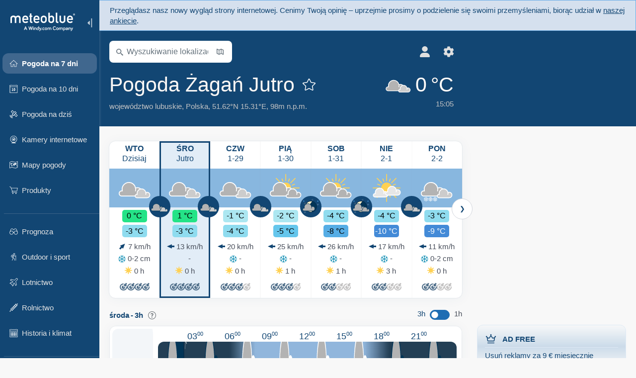

--- FILE ---
content_type: text/html; charset=UTF-8
request_url: https://www.meteoblue.com/pl/pogoda/tydzie%C5%84/%C5%BBaga%C5%84_polska_3080944?day=2&utm_source=weather_widget&utm_medium=linkus&utm_content=daily&utm_campaign=Weather%2BWidget
body_size: 22878
content:


<!DOCTYPE html>
<html lang="pl">

    
    <head prefix="og: http://ogp.me/ns# fb: http://opg.me/ns/fb# place: http://ogp.me/ns/place#">
    

<script>
window.dataLayer = window.dataLayer || [];

/* https://developers.google.com/tag-platform/tag-manager/datalayer */
dataLayer.push({
  'pagePath': '/weather/week/index',
  'visitorType': 'visitor',
  'language': 'pl'
});
// https://developers.google.com/tag-platform/gtagjs/configure
function gtag(){dataLayer.push(arguments)};

// Disabled, since it possibly breaks Google Analytics tracking - 2025-11-17
// gtag('consent', 'default', {
//     'ad_storage': 'denied',
//     'analytics_storage': 'denied',
//     'ad_user_data': 'denied',
//     'ad_personalization': 'denied',
//     'wait_for_update': 500,
// });
</script>
<!-- Google Tag Manager -->
<script>(function(w,d,s,l,i){w[l]=w[l]||[];w[l].push({'gtm.start':
new Date().getTime(),event:'gtm.js'});var f=d.getElementsByTagName(s)[0],
j=d.createElement(s),dl=l!='dataLayer'?'&l='+l:'';j.async=true;j.src=
'https://www.googletagmanager.com/gtm.js?id='+i+dl;f.parentNode.insertBefore(j,f);
})(window,document,'script','dataLayer','GTM-NCD5HRF');</script>
<!-- End Google Tag Manager -->
<script>
// foreach experienceImpressions
  dataLayer.push({"event": "experience_impression",
    "experiment_id": "mgb_locationSearchUrl",
    "variation_id": ""
  });
</script>


    <meta http-equiv="X-UA-Compatible" content="IE=edge">
    <meta http-equiv="Content-Type" content="text/html;charset=UTF-8">
    
        <meta name="viewport" content="width=device-width, initial-scale=1.0">

            <meta name="description" content="Profesjonalna prognoza pogody na dziś i nadchodzącą noc dla Żagań. Radar opadów, obrazy satelitarne HD i bieżące ostrzeżenia pogodowe, godzinowa temperatura, szansa na deszcz oraz godziny nasłonecznienia.">
    
    
    <link rel="stylesheet" type="text/css" href="https://static.meteoblue.com/build/website.746/styles/main.css" />
<link rel="stylesheet" type="text/css" href="https://static.meteoblue.com/build/website.746/styles/print.css" media="print" />
<link rel="stylesheet" type="text/css" href="https://static.meteoblue.com/build/website.746/styles/homepage.css" />

    
    <link rel="shortcut icon" href="/favicon.ico">

    
    <meta name="image" content="https://static.meteoblue.com/assets/images/logo/meteoblue_tile_large.png">


<meta property="og:title" content="Pogoda Żagań Jutro - meteoblue">
<meta property="og:type" content="website">
<meta property="og:image" content="https://static.meteoblue.com/assets/images/logo/meteoblue_tile_large.png">
<meta property="og:url" content="https://www.meteoblue.com/pl/pogoda/tydzie%C5%84/%c5%bbaga%c5%84_polska_3080944">
<meta property="og:description"
      content="Profesjonalna prognoza pogody na dziś i nadchodzącą noc dla Żagań. Radar opadów, obrazy satelitarne HD i bieżące ostrzeżenia pogodowe, godzinowa temperatura, szansa na deszcz oraz godziny nasłonecznienia.">
<meta property="og:site_name" content="meteoblue">
<meta property="og:locale" content="pl_PL">
    <meta property="place:location:latitude" content="51.6176">
    <meta property="place:location:longitude" content="15.3149">
    <meta property="place:location:altitude" content="98">


    <meta name="twitter:card" content="summary_large_image">
    <meta name="twitter:image" content="https://static.meteoblue.com/assets/images/logo/meteoblue_tile_large.png">
<meta name="twitter:site" content="@meteoblue">
<meta name="twitter:creator" content="@meteoblue">
<meta name="twitter:title"   content="Pogoda Żagań Jutro - meteoblue">
<meta name="twitter:description"
      content="Profesjonalna prognoza pogody na dziś i nadchodzącą noc dla Żagań. Radar opadów, obrazy satelitarne HD i bieżące ostrzeżenia pogodowe, godzinowa temperatura, szansa na deszcz oraz godziny nasłonecznienia.">

<meta name="twitter:app:name:iphone" content="meteoblue">
<meta name="twitter:app:id:iphone" content="994459137">



    <link rel="alternate" hreflang="ar" href="https://www.meteoblue.com/ar/weather/week/%d8%b2%d8%a7%d8%ac%d8%a7%d9%86_%d8%a8%d9%88%d9%84%d9%86%d8%af%d8%a7_3080944"/>
    <link rel="alternate" hreflang="bg" href="https://www.meteoblue.com/bg/%D0%B2%D1%80%D0%B5%D0%BC%D0%B5%D1%82%D0%BE/%D1%81%D0%B5%D0%B4%D0%BC%D0%B8%D1%86%D0%B0/%d0%96%d0%b0%d0%b3%d0%b0%d0%bd_%d0%9f%d0%be%d0%bb%d1%88%d0%b0_3080944"/>
    <link rel="alternate" hreflang="cs" href="https://www.meteoblue.com/cs/po%C4%8Das%C3%AD/t%C3%BDden/zah%c3%a1%c5%88_polsko_3080944"/>
    <link rel="alternate" hreflang="de" href="https://www.meteoblue.com/de/wetter/woche/sagan_polen_3080944"/>
    <link rel="alternate" hreflang="el" href="https://www.meteoblue.com/el/%CE%BA%CE%B1%CE%B9%CF%81%CF%8C%CF%82/%CE%B5%CE%B2%CE%B4%CE%BF%CE%BC%CE%AC%CE%B4%CE%B1/%ce%96%ce%ac%ce%b3%ce%ba%ce%b1%ce%bd_%ce%a0%ce%bf%ce%bb%cf%89%ce%bd%ce%af%ce%b1_3080944"/>
    <link rel="alternate" hreflang="en" href="https://www.meteoblue.com/en/weather/week/%c5%bbaga%c5%84_poland_3080944"/>
    <link rel="alternate" hreflang="es" href="https://www.meteoblue.com/es/tiempo/semana/%c5%bbaga%c5%84_polonia_3080944"/>
    <link rel="alternate" hreflang="fr" href="https://www.meteoblue.com/fr/meteo/semaine/%c5%bbaga%c5%84_pologne_3080944"/>
    <link rel="alternate" hreflang="hr" href="https://www.meteoblue.com/hr/weather/week/%c5%bbaga%c5%84_republic-of-poland_3080944"/>
    <link rel="alternate" hreflang="hu" href="https://www.meteoblue.com/hu/id%C5%91j%C3%A1r%C3%A1s/h%C3%A9t/%c5%bbaga%c5%84_lengyelorsz%c3%a1g_3080944"/>
    <link rel="alternate" hreflang="it" href="https://www.meteoblue.com/it/tempo/settimana/%c5%bbaga%c5%84_polonia_3080944"/>
    <link rel="alternate" hreflang="ka" href="https://www.meteoblue.com/ka/%E1%83%90%E1%83%9B%E1%83%98%E1%83%9C%E1%83%93%E1%83%98/%E1%83%99%E1%83%95%E1%83%98%E1%83%A0%E1%83%90/%c5%bbaga%c5%84_%e1%83%9e%e1%83%9d%e1%83%9a%e1%83%9d%e1%83%9c%e1%83%94%e1%83%97%e1%83%98_3080944"/>
    <link rel="alternate" hreflang="nl" href="https://www.meteoblue.com/nl/weer/week/%c5%bbaga%c5%84_polen_3080944"/>
    <link rel="alternate" hreflang="pl" href="https://www.meteoblue.com/pl/pogoda/tydzie%C5%84/%c5%bbaga%c5%84_polska_3080944"/>
    <link rel="alternate" hreflang="pt" href="https://www.meteoblue.com/pt/tempo/semana/%c5%bbaga%c5%84_pol%c3%b4nia_3080944"/>
    <link rel="alternate" hreflang="ro" href="https://www.meteoblue.com/ro/vreme/s%C4%83pt%C4%83m%C3%A2na/%c5%bbaga%c5%84_polonia_3080944"/>
    <link rel="alternate" hreflang="ru" href="https://www.meteoblue.com/ru/%D0%BF%D0%BE%D0%B3%D0%BE%D0%B4%D0%B0/%D0%BD%D0%B5%D0%B4%D0%B5%D0%BB%D1%8F/%d0%96%d0%b0%d0%b3%d0%b0%d0%bd%d1%8c_%d0%9f%d0%be%d0%bb%d1%8c%d1%88%d0%b0_3080944"/>
    <link rel="alternate" hreflang="sk" href="https://www.meteoblue.com/sk/po%C4%8Dasie/t%C3%BD%C5%BEde%C5%88/%c5%bbaga%c5%84_po%c4%besko_3080944"/>
    <link rel="alternate" hreflang="sr" href="https://www.meteoblue.com/sr/vreme/nedeljna/%d0%96%d0%b0%d0%b3%d0%b0%d1%9a_%d0%9f%d0%be%d1%99%d1%81%d0%ba%d0%b0_3080944"/>
    <link rel="alternate" hreflang="tr" href="https://www.meteoblue.com/tr/hava/hafta/%c5%bbaga%c5%84_polonya_3080944"/>
    <link rel="alternate" hreflang="uk" href="https://www.meteoblue.com/uk/weather/week/%c5%bbaga%c5%84_republic-of-poland_3080944"/>

    
        <title>Pogoda Żagań Jutro - meteoblue</title>

            
        <script async src="https://securepubads.g.doubleclick.net/tag/js/gpt.js"></script>
    
            <script>
    window.googletag = window.googletag || {cmd: []};

    var width = window.innerWidth
    || document.documentElement.clientWidth
    || document.body.clientWidth;

    if (width > 600) {
     
        
        // Desktop ads
        var adSlot1, adSlot2;

        googletag.cmd.push(function () {
            var mapping1 = googletag.sizeMapping()
                .addSize([1200, 0], [300, 600], [300, 250], [160, 600], [120, 600], [240, 400], [250, 250], [200, 200], 'fluid')
                .addSize([968, 0], [728, 90], [468, 60], 'fluid')
                .addSize([840, 0], [468, 60], 'fluid')
                .addSize([728, 0], [728, 90], 'fluid')
                .addSize([600, 0], [468, 60], 'fluid')
                .build();
            var mapping2 = googletag.sizeMapping()
                .addSize([1200, 0], [300, 250], [250, 250], [200, 200], 'fluid')
                .build();
            var mapping3 = googletag.sizeMapping()
                .addSize([1200, 0], [728, 90], [468, 60], 'fluid')
                .addSize([968, 0], [728, 90], [468, 60], 'fluid')
                .addSize([840, 0], [468, 60], 'fluid')
                .addSize([728, 0], [728, 90], 'fluid')
                .addSize([600, 0], [468, 60], 'fluid')
                .build();

            adSlot1 = googletag.defineSlot('/12231147/mb_desktop_uppermost', ['fluid', [300, 600], [300, 250], [160, 600], [120, 600], [240, 400], [250, 250], [200, 200] [728, 90], [468, 60]], 'div-gpt-ad-1534153139004-0');
            adSlot1.setTargeting("refresh").setTargeting('pagecontent', ['weatherForecast']).setTargeting('pl', ['pl']).addService(googletag.pubads()).defineSizeMapping(mapping1);

            if (width > 1200 ) {
                adSlot2 = googletag.defineSlot('/12231147/mb_desktop_second', ['fluid', [300, 250], [250, 250], [200, 200]], 'div-gpt-ad-1534153665280-0');
                adSlot2.setTargeting("refresh").setTargeting('pagecontent', ['weatherForecast']).setTargeting('pl', ['pl']).addService(googletag.pubads()).defineSizeMapping(mapping2).setCollapseEmptyDiv(true);
            } 

            adSlot3 = googletag.defineSlot('/12231147/desktop_banner_3', ['fluid', [728, 90], [468, 60]], 'div-gpt-ad-1684325002857-0');
            adSlot3.setTargeting("refresh").setTargeting('pagecontent', ['weatherForecast']).setTargeting('pl', ['pl']).addService(googletag.pubads()).defineSizeMapping(mapping3);

            googletag.pubads().addEventListener('slotRenderEnded', function (event) {
                if ('div-gpt-ad-1534153139004-0' === event.slot.getSlotElementId() && event.size !== null) {
                    document.getElementById('div-gpt-ad-1534153139004-0').setAttribute('style', 'height: ' + event.size[1] + 'px');
                }
            });

            var resizeOut = null;
            if ('function' === typeof (window.addEventListener)) {
                window.addEventListener('resize', function () {
                    if (null !== resizeOut) clearTimeout(resizeOut);
                    resizeOut = setTimeout(function () {
                        googletag.pubads().refresh([adSlot1, adSlot2]);
                    }, 1000);
                });
            }

            googletag.pubads().enableSingleRequest();
            googletag.enableServices();
        });
        } else {
        // Mobile interstitial and anchor
        var interstitialSlot, anchorSlot, adSlot1, adSlot2;

        var mb = mb || {};

        googletag.cmd.push(function () {
            interstitialSlot = googletag.defineOutOfPageSlot('/12231147/mobileWebInterstitial_2342', googletag.enums.OutOfPageFormat.INTERSTITIAL).setTargeting('pagecontent', ['weatherForecast']).setTargeting('pl', ['pl']);
            anchorSlot = googletag.defineOutOfPageSlot('/12231147/mobileWeb_adaptiveBanner', googletag.enums.OutOfPageFormat.BOTTOM_ANCHOR).setTargeting('pagecontent', ['weatherForecast']).setTargeting('pl', ['pl']);
            
            adSlot1 = googletag.defineSlot('/12231147/mb_mobileWEb_banner', ['fluid', [300, 100], [320, 50], [320, 100]], 'div-gpt-ad-1681307013248-0');
            adSlot1.setTargeting("refresh").setTargeting('pagecontent', ['weatherForecast']).setTargeting('pl', ['pl']);
                                                                                                                
            adSlot2 = googletag.defineSlot('/12231147/mb_mobileWEb_banner2', [[300, 250], 'fluid', [300, 100], [320, 50], [320, 100]], 'div-gpt-ad-1681336466256-0');
            adSlot2.setTargeting("refresh").setTargeting('pagecontent', ['weatherForecast']).setTargeting('pl', ['pl']);

            //this will show add on the top if this id is defined, if it is not it will show ad in the bottom as usual
            if(document.getElementById("display_mobile_ad_in_header")){
                if (adSlot1) {
                    adSlot1.addService(googletag.pubads());
                }
            }
            else{
                if (anchorSlot) {
                    anchorSlot.addService(googletag.pubads());
                    mb.anchorAd = true;
                    mb.refreshAnchorAd = function() {
                        googletag.cmd.push(function() {
                            googletag.pubads().refresh([anchorSlot]);
                        });
                    };
                }
            }

            // this show adslot2 everywhere it is definde in .vue template (usually included somewhere in the body)
            if (adSlot2) {
                adSlot2.addService(googletag.pubads());
            }

            if (interstitialSlot) {
                interstitialSlot.addService(googletag.pubads());

                googletag.pubads().addEventListener('slotOnload', function(event) {
                    if (interstitialSlot === event.slot) {
                        mb.interstitial = true
                    }
                });
            }

            googletag.pubads().enableSingleRequest();
            googletag.pubads().collapseEmptyDivs();
            googletag.enableServices();
        });
    }
</script>
<script>
    window.mb = window.mb || {};
    window.mb.advertisingShouldBeEnabled = true;
</script>
    
    
    <meta name="apple-itunes-app" content="app-id=994459137">

    
    <link rel="manifest" href="/pl/index/manifest">

    <script>
        let deferredPrompt;

        window.addEventListener('beforeinstallprompt', (e) => {
            e.preventDefault();
            deferredPrompt = e;
            const banner = document.getElementById('app-download-banner');
            if (banner) banner.style.display = 'flex';
        });
    </script>
</head>

    <body class="                            ">
                    <!-- Google Tag Manager (noscript) -->
            <noscript><iframe src="https://www.googletagmanager.com/ns.html?id=GTM-NCD5HRF"
            height="0" width="0" style="display:none;visibility:hidden"></iframe></noscript>
            <!-- End Google Tag Manager (noscript) -->
                <script>
            window.locationSearchUrl = "";
        </script>

        
            
    <div id="navigation_scroll_container" class="navigation-scroll-container">
        <nav id="main_navigation" class="main-navigation">
         <div class="main-navigation-heading">
                            <a title="meteoblue" href="/pl/pogoda/prognoza/tydzie%C5%84" class="menu-logo" aria-label="Strona główna"></a>
                            <ul class="collapse-button">
                    <li id="button_collapse" class="button-collapse glyph" title="Zwiń">
                        <img src="/assets/images/menu/menu-collapse.svg"/>
                    </li>
                    <li id="button_expand" class="button-expand glyph" title="Rozwiń">
                        <img src="/assets/images/menu/menu-expand.svg"/>
                    </li>
                </ul>
            </div>
            <div id="menu_items">
                <ul class="nav" itemscope="itemscope" itemtype="http://schema.org/SiteNavigationElement"><li class="active"><a href="/pl/pogoda/tydzie%C5%84/%c5%bbaga%c5%84_polska_3080944" class="icon-7-day nav-icon" itemprop="url" title="Pogoda na 7 dni"><span itemprop="name">Pogoda na 7 dni</span></a></li><li class=""><a href="/pl/pogoda/10-dniowa/%c5%bbaga%c5%84_polska_3080944" class="icon-10-day nav-icon" itemprop="url" title="Pogoda na 10 dni"><span itemprop="name">Pogoda na 10 dni</span></a></li><li class=""><a href="/pl/pogoda/dzi%C5%9B/%c5%bbaga%c5%84_polska_3080944" class="icon-current nav-icon" itemprop="url" title="Pogoda na dziś"><span itemprop="name">Pogoda na dziś</span></a></li><li class=""><a href="/pl/pogoda/webcams/%c5%bbaga%c5%84_polska_3080944" class="icon-webcam nav-icon" itemprop="url" title="Kamery internetowe"><span itemprop="name">Kamery internetowe</span></a></li><li class=""><a href="/pl/pogoda/mapy/%c5%bbaga%c5%84_polska_3080944" class="icon-weather-maps nav-icon" itemprop="url" title="Mapy pogodowe"><span itemprop="name">Mapy pogody</span></a></li><li class=" section-end extendable"><a href="/pl/pointplus" class="icon-products nav-icon" itemprop="url"><span itemprop="name">Produkty</span></a><ul><li class=""><a rel="noreferrer" href="https://content.meteoblue.com/en/" itemprop="url" target="_blank"><span class="external-positive glyph" itemprop="name">&nbsp;Przegląd</span></a></li><li class=""><a rel="noreferrer" href="https://content.meteoblue.com/en/business-solutions/weather-apis" itemprop="url" target="_blank"><span class="external-positive glyph" itemprop="name">&nbsp;Weather API</span></a></li><li class=""><a href="/pl/ad-free" itemprop="url"><span itemprop="name">Ad-free</span></a></li><li class=""><a href="/pl/pointplus" itemprop="url"><span itemprop="name">point+</span></a></li><li class=""><a href="/pl/historyplus" itemprop="url"><span itemprop="name">history+</span></a></li><li class=""><a href="/pl/climateplus" itemprop="url"><span itemprop="name">climate+</span></a></li><li class=""><a href="/pl/products/cityclimate" itemprop="url"><span itemprop="name">Miejskie mapy cieplne</span></a></li><li class=""><a rel="noreferrer" href="https://play.google.com/store/apps/details?id=com.meteoblue.droid&amp;utm_source=Website&amp;utm_campaign=Permanent" itemprop="url" target="_blank"><span class="external-positive glyph" itemprop="name">&nbsp;Aplikacja Android</span></a></li><li class=""><a rel="noreferrer" href="https://itunes.apple.com/app/meteoblue/id994459137" itemprop="url" target="_blank"><span class="external-positive glyph" itemprop="name">&nbsp;Aplikacja iPhone</span></a></li></ul></li><li class=" collapsible-item extendable"><a href="#" class="icon-forecast nav-icon" itemprop="url" target=""><span itemprop="name">Prognoza</span></a><ul><li class=""><a href="javascript:void(0)" itemprop="url" data-url="/pl/pogoda/prognoza/meteogramweb/%c5%bbaga%c5%84_polska_3080944"><span itemprop="name">Meteogramy</span></a></li><li class=""><a href="javascript:void(0)" itemprop="url" data-url="/pl/pogoda/prognoza/multimodel/%c5%bbaga%c5%84_polska_3080944"><span itemprop="name">MultiModel</span></a></li><li class=""><a href="javascript:void(0)" itemprop="url" data-url="/pl/pogoda/prognoza/multimodelensemble/%c5%bbaga%c5%84_polska_3080944"><span itemprop="name">MultiModel ensemble</span></a></li><li class=""><a href="javascript:void(0)" itemprop="url" data-url="/pl/pogoda/prognoza/seasonaloutlook/%c5%bbaga%c5%84_polska_3080944"><span itemprop="name">Prognoza sezonowa</span></a></li><li class=""><a href="/pl/pogoda/warnings/index/%c5%bbaga%c5%84_polska_3080944" itemprop="url"><span itemprop="name">Ostrzeżenia pogodowe</span></a></li></ul></li><li class=" collapsible-item extendable"><a href="#" class="icon-outdoor-sports nav-icon" itemprop="url" target=""><span itemprop="name">Outdoor i sport</span></a><ul><li class=""><a href="javascript:void(0)" itemprop="url" data-url="/pl/pogoda/outdoorsports/where2go/%c5%bbaga%c5%84_polska_3080944"><span itemprop="name">where2go</span></a></li><li class=""><a href="javascript:void(0)" itemprop="url" data-url="/pl/pogoda/outdoorsports/snow/%c5%bbaga%c5%84_polska_3080944"><span itemprop="name">Śnieg</span></a></li><li class=""><a href="javascript:void(0)" itemprop="url" data-url="/pl/pogoda/outdoorsports/seasurf/%c5%bbaga%c5%84_polska_3080944"><span itemprop="name">Morze i surfing</span></a></li><li class=""><a href="/pl/pogoda/outdoorsports/seeing/%c5%bbaga%c5%84_polska_3080944" itemprop="url"><span itemprop="name">Astronomy Seeing</span></a></li><li class=""><a href="/pl/pogoda/outdoorsports/airquality/%c5%bbaga%c5%84_polska_3080944" itemprop="url"><span itemprop="name">Jakość powietrza i pyłki</span></a></li></ul></li><li class=" collapsible-item extendable"><a href="#" class="icon-aviation nav-icon" itemprop="url" target=""><span itemprop="name">Lotnictwo</span></a><ul><li class=""><a href="javascript:void(0)" itemprop="url" data-url="/pl/pogoda/aviation/air/%c5%bbaga%c5%84_polska_3080944"><span itemprop="name">AIR</span></a></li><li class=""><a href="javascript:void(0)" itemprop="url" data-url="/pl/pogoda/aviation/thermal/%c5%bbaga%c5%84_polska_3080944"><span itemprop="name">Termika</span></a></li><li class=""><a href="javascript:void(0)" itemprop="url" data-url="/pl/pogoda/aviation/trajectories/%c5%bbaga%c5%84_polska_3080944"><span itemprop="name">Trajektorie</span></a></li><li class=""><a href="javascript:void(0)" itemprop="url" data-url="/pl/pogoda/aviation/crosssection/%c5%bbaga%c5%84_polska_3080944"><span itemprop="name">Cross-section</span></a></li><li class=""><a href="javascript:void(0)" itemprop="url" data-url="/pl/pogoda/aviation/stuve/%c5%bbaga%c5%84_polska_3080944"><span itemprop="name">Stueve &amp; Sounding</span></a></li><li class=""><a href="/pl/pogoda/mapy/index/%c5%bbaga%c5%84_polska_3080944#map=metar~metarflightcondition~none~none~none" itemprop="url"><span itemprop="name">METAR &amp; TAF</span></a></li></ul></li><li class=" collapsible-item extendable"><a href="#" class="icon-agriculture nav-icon" itemprop="url" target=""><span itemprop="name">Rolnictwo</span></a><ul><li class=""><a href="javascript:void(0)" itemprop="url" data-url="/pl/pogoda/agriculture/meteogramagro/%c5%bbaga%c5%84_polska_3080944"><span itemprop="name">Meteogram AGRO</span></a></li><li class=""><a href="javascript:void(0)" itemprop="url" data-url="/pl/pogoda/agriculture/sowing/%c5%bbaga%c5%84_polska_3080944"><span itemprop="name">Okna siewu</span></a></li><li class=""><a href="javascript:void(0)" itemprop="url" data-url="/pl/pogoda/agriculture/spraying/%c5%bbaga%c5%84_polska_3080944"><span itemprop="name">Okna oprysków</span></a></li><li class=""><a href="javascript:void(0)" itemprop="url" data-url="/pl/pogoda/agriculture/soiltrafficability/%c5%bbaga%c5%84_polska_3080944"><span itemprop="name">Przejezdność gleby</span></a></li></ul></li><li class=" section-end collapsible-item extendable"><a href="/pl/pogoda/historyclimate/climatemodelled/%c5%bbaga%c5%84_polska_3080944" class="icon-history-climate nav-icon" itemprop="url"><span itemprop="name">Historia i klimat</span></a><ul><li class=""><a href="javascript:void(0)" itemprop="url" data-url="/pl/climate-change/%c5%bbaga%c5%84_polska_3080944"><span itemprop="name">Zmiana klimatu</span></a></li><li class=""><a href="/pl/pogoda/historyclimate/climatemodelled/%c5%bbaga%c5%84_polska_3080944" itemprop="url"><span itemprop="name">Klimat (modelowany)</span></a></li><li class=""><a href="javascript:void(0)" itemprop="url" data-url="/pl/pogoda/historyclimate/climateobserved/%c5%bbaga%c5%84_polska_3080944"><span itemprop="name">Klimat (obserwowany)</span></a></li><li class=""><a href="javascript:void(0)" itemprop="url" data-url="/pl/pogoda/historyclimate/verificationshort/%c5%bbaga%c5%84_polska_3080944"><span itemprop="name">Weryfikacja krótkoterminowa</span></a></li><li class=""><a href="/pl/pogoda/historyclimate/weatherarchive/%c5%bbaga%c5%84_polska_3080944" itemprop="url"><span itemprop="name">Archiwum pogody</span></a></li><li class=""><a href="javascript:void(0)" itemprop="url" data-url="/pl/pogoda/historyclimate/climatecomparison/%c5%bbaga%c5%84_polska_3080944"><span itemprop="name">Porównanie klimatu</span></a></li></ul></li><li class=" collapsible-item extendable"><a href="#" class="icon-widget nav-icon" itemprop="url" target=""><span itemprop="name">Widgets</span></a><ul><li class=""><a href="javascript:void(0)" itemprop="url" data-url="/pl/pogoda/widget/setupmap/%c5%bbaga%c5%84_polska_3080944"><span itemprop="name">Widget map pogodowych</span></a></li><li class=""><a href="javascript:void(0)" itemprop="url" data-url="/pl/pogoda/widget/setupheatmap/%c5%bbaga%c5%84_polska_3080944"><span itemprop="name">Widget Urban Maps</span></a></li><li class=""><a href="javascript:void(0)" itemprop="url" data-url="/pl/pogoda/widget/setupthree/%c5%bbaga%c5%84_polska_3080944"><span itemprop="name">Widżet pogody 3h</span></a></li><li class=""><a href="javascript:void(0)" itemprop="url" data-url="/pl/pogoda/widget/setupday/%c5%bbaga%c5%84_polska_3080944"><span itemprop="name">Codzienny widżet pogody</span></a></li><li class=""><a href="javascript:void(0)" itemprop="url" data-url="/pl/pogoda/widget/setupseeing/%c5%bbaga%c5%84_polska_3080944"><span itemprop="name">Widżet astronomiczny</span></a></li><li class=""><a href="javascript:void(0)" itemprop="url" data-url="/pl/pogoda/widget/setupmeteogram/%c5%bbaga%c5%84_polska_3080944"><span itemprop="name">Widget Meteogramu</span></a></li><li class=""><a href="/pl/pogoda/meteotv/overview/%c5%bbaga%c5%84_polska_3080944" class="meteotv nav-icon" itemprop="url" title="meteoTV"><span itemprop="name">meteoTV</span></a></li></ul></li><li class=" section-end collapsible-item extendable"><a href="/pl/blog/article/news" class="icon-news nav-icon" itemprop="url"><span itemprop="name">Aktualności</span></a><ul><li class=""><a href="/pl/blog/article/news" itemprop="url"><span itemprop="name">Aktualności</span></a></li><li class=""><a href="/pl/blog/article/weathernews" itemprop="url"><span itemprop="name">Wiadomości pogodowe</span></a></li></ul></li></ul>             </div>
                            <ul class="collapse-button-vertically">
                    <li id="button_collapse_vertically" class="button-collapse-vertically">
                        Pokaż mniej                    </li>
                    <li id="button_expand_vertically" class="button-expand-vertically">
                        Pokaż więcej                    </li>
                </ul>
                    </nav>
    </div>

    
    
    <script>
        function collapseNavigation(){
            try{
                if (!window.localStorage) return;

                const navigationJson = localStorage.getItem('navigation');
                if (!navigationJson) return

                const navigationSettings = JSON.parse(navigationJson);
                    
                if (navigationSettings.collapsedVertically) {
                    document.body.classList.add('nav-collapsed-vertically');
                }
                if (navigationSettings.collapsed) {
                    document.body.classList.add('nav-collapsed');
                }
            } catch (err){
                console.error(err);
            }
        }

        collapseNavigation();
    </script>

                    <a class="redesign-feedback hide-for-printing" href="https://forms.office.com/e/NhA1fpCfWQ" target="_blank" rel="noreferrer">
    <div>
        Przeglądasz nasz nowy wygląd strony internetowej.        
        Cenimy Twoją opinię – uprzejmie prosimy o podzielenie się swoimi przemyśleniami, biorąc udział w <u>naszej ankiecie</u>.    </div>
</a>
        
                    <div class="page-header  ">
        
    <div id="app-download-banner" class="app-download-banner">
        <span class="glyph close" onclick="document.getElementById('app-download-banner').style.display = 'none'"></span>
        <div>Pobierz aplikację meteoblue</div>
        <button class="btn" id="install-app-button" onclick="deferredPrompt.prompt()">
            Pobierz        </button>
    </div>
    <script>
        if (deferredPrompt !== undefined) {
            document.getElementById('app-download-banner').style.display = 'flex';
        }
    </script>

    
    <div class="intro">
        <div class="topnav">
            <div class="wrapper ">
                <div class="header-top">
                                            <div class="menu-mobile-container">
                            <a class="menu-mobile-trigger" href="#" aria-label="Menu">
                                <span class="fasvg-25 fa-bars"></span>
                            </a>
                            <div id="menu_mobile" class="menu-mobile">
                                <a href="/pl/pogoda/prognoza/tydzie%C5%84" class="menu-logo " aria-label="Strona główna"></a>
                                <div class="menu-mobile-trigger close-menu-mobile">
                                    <span class="close-drawer">×</span>
                                </div>
                            </div>
                        </div>
                    
                                            <div class="location-box">
                            <div class="location-selection primary">
                                <div id="location_search" class="location-search">
                                    <form id="locationform" class="locationform" method="get"
                                        action="/pl/pogoda/search/index">
                                        <input id="gls"
                                            class="searchtext"
                                            type="text"
                                            value=""
                                            data-mbdescription="Wyszukiwanie lokalizacji"                                            data-mbautoset="1"
                                            data-role="query"
                                            name="query"
                                            autocomplete="off"
                                            tabindex="0"
                                            placeholder="Wyszukiwanie lokalizacji"                                            onclick="if(this.value == 'Wyszukiwanie lokalizacji') {this.value=''}">
                                        </input>
                                        <label for="gls">Wyszukiwanie lokalizacji</label>                                        
                                        <button type="submit" aria-label="Wyślij">
                                        </button>
                                        <button id="gls_map" class="location-map" href="#" aria-label="Otwórz mapę"> 
                                            <span class="fasvg-14 fa-map-search"></span>
                                        </button>
                                        <button id="gps" class="location-gps" href="#" aria-label="W pobliżu"> 
                                            <span class="fasvg-14 fa-location-search"></span>
                                        </button>
                                        <div class="results"></div>
                                    </form>
                                </div>
                            </div>
                        </div>
                    
                    <div class="additional-settings narrow">
                        <div id="user" class="button settings2">
                                                            <div class="inner">
                                    <a href="/pl/user/login/index" aria-label="Profil">
                                        <span class="fasvg-22 fa-user-light"></span>
                                    </a>
                                </div>
                                                    </div>


                        <div id="settings" class="button settings">
                            <div class="inner">
                                <a href="#" aria-label="Ustawienia">
                                    <span class="fasvg-22 fa-cog"></span>
                                </a>
                            </div>

                            <div class="matches" style="display: none;">
                                
                                <h2>Język</h2>
                                <ul class="matches-group language wide">
                                                                            <li>
                                                                                        <a hreflang="ar"  href="https://www.meteoblue.com/ar/weather/week/%d8%b2%d8%a7%d8%ac%d8%a7%d9%86_%d8%a8%d9%88%d9%84%d9%86%d8%af%d8%a7_3080944">عربي</a>

                                        </li>
                                                                            <li>
                                                                                        <a hreflang="bg"  href="https://www.meteoblue.com/bg/%D0%B2%D1%80%D0%B5%D0%BC%D0%B5%D1%82%D0%BE/%D1%81%D0%B5%D0%B4%D0%BC%D0%B8%D1%86%D0%B0/%d0%96%d0%b0%d0%b3%d0%b0%d0%bd_%d0%9f%d0%be%d0%bb%d1%88%d0%b0_3080944">Български</a>

                                        </li>
                                                                            <li>
                                                                                        <a hreflang="cs"  href="https://www.meteoblue.com/cs/po%C4%8Das%C3%AD/t%C3%BDden/zah%c3%a1%c5%88_polsko_3080944">Čeština</a>

                                        </li>
                                                                            <li>
                                                                                        <a hreflang="de"  href="https://www.meteoblue.com/de/wetter/woche/sagan_polen_3080944">Deutsch</a>

                                        </li>
                                                                            <li>
                                                                                        <a hreflang="el"  href="https://www.meteoblue.com/el/%CE%BA%CE%B1%CE%B9%CF%81%CF%8C%CF%82/%CE%B5%CE%B2%CE%B4%CE%BF%CE%BC%CE%AC%CE%B4%CE%B1/%ce%96%ce%ac%ce%b3%ce%ba%ce%b1%ce%bd_%ce%a0%ce%bf%ce%bb%cf%89%ce%bd%ce%af%ce%b1_3080944">Ελληνικά</a>

                                        </li>
                                                                            <li>
                                                                                        <a hreflang="en"  href="https://www.meteoblue.com/en/weather/week/%c5%bbaga%c5%84_poland_3080944">English</a>

                                        </li>
                                                                            <li>
                                                                                        <a hreflang="es"  href="https://www.meteoblue.com/es/tiempo/semana/%c5%bbaga%c5%84_polonia_3080944">Español</a>

                                        </li>
                                                                            <li>
                                                                                        <a hreflang="fr"  href="https://www.meteoblue.com/fr/meteo/semaine/%c5%bbaga%c5%84_pologne_3080944">Français</a>

                                        </li>
                                                                            <li>
                                                                                        <a hreflang="hr"  href="https://www.meteoblue.com/hr/weather/week/%c5%bbaga%c5%84_republic-of-poland_3080944">Hrvatski</a>

                                        </li>
                                                                            <li>
                                                                                        <a hreflang="hu"  href="https://www.meteoblue.com/hu/id%C5%91j%C3%A1r%C3%A1s/h%C3%A9t/%c5%bbaga%c5%84_lengyelorsz%c3%a1g_3080944">Magyar</a>

                                        </li>
                                                                            <li>
                                                                                        <a hreflang="it"  href="https://www.meteoblue.com/it/tempo/settimana/%c5%bbaga%c5%84_polonia_3080944">Italiano</a>

                                        </li>
                                                                            <li>
                                                                                        <a hreflang="ka"  href="https://www.meteoblue.com/ka/%E1%83%90%E1%83%9B%E1%83%98%E1%83%9C%E1%83%93%E1%83%98/%E1%83%99%E1%83%95%E1%83%98%E1%83%A0%E1%83%90/%c5%bbaga%c5%84_%e1%83%9e%e1%83%9d%e1%83%9a%e1%83%9d%e1%83%9c%e1%83%94%e1%83%97%e1%83%98_3080944">ქართული ენა</a>

                                        </li>
                                                                            <li>
                                                                                        <a hreflang="nl"  href="https://www.meteoblue.com/nl/weer/week/%c5%bbaga%c5%84_polen_3080944">Nederlands</a>

                                        </li>
                                                                            <li class="selected">
                                                                                        <a hreflang="pl"  href="https://www.meteoblue.com/pl/pogoda/tydzie%C5%84/%c5%bbaga%c5%84_polska_3080944">Polski</a>

                                        </li>
                                                                            <li>
                                                                                        <a hreflang="pt"  href="https://www.meteoblue.com/pt/tempo/semana/%c5%bbaga%c5%84_pol%c3%b4nia_3080944">Português</a>

                                        </li>
                                                                            <li>
                                                                                        <a hreflang="ro"  href="https://www.meteoblue.com/ro/vreme/s%C4%83pt%C4%83m%C3%A2na/%c5%bbaga%c5%84_polonia_3080944">Română</a>

                                        </li>
                                                                            <li>
                                                                                        <a hreflang="ru"  href="https://www.meteoblue.com/ru/%D0%BF%D0%BE%D0%B3%D0%BE%D0%B4%D0%B0/%D0%BD%D0%B5%D0%B4%D0%B5%D0%BB%D1%8F/%d0%96%d0%b0%d0%b3%d0%b0%d0%bd%d1%8c_%d0%9f%d0%be%d0%bb%d1%8c%d1%88%d0%b0_3080944">Pусский</a>

                                        </li>
                                                                            <li>
                                                                                        <a hreflang="sk"  href="https://www.meteoblue.com/sk/po%C4%8Dasie/t%C3%BD%C5%BEde%C5%88/%c5%bbaga%c5%84_po%c4%besko_3080944">Slovenský</a>

                                        </li>
                                                                            <li>
                                                                                        <a hreflang="sr"  href="https://www.meteoblue.com/sr/vreme/nedeljna/%d0%96%d0%b0%d0%b3%d0%b0%d1%9a_%d0%9f%d0%be%d1%99%d1%81%d0%ba%d0%b0_3080944">Srpski</a>

                                        </li>
                                                                            <li>
                                                                                        <a hreflang="tr"  href="https://www.meteoblue.com/tr/hava/hafta/%c5%bbaga%c5%84_polonya_3080944">Türkçe</a>

                                        </li>
                                                                            <li>
                                                                                        <a hreflang="uk"  href="https://www.meteoblue.com/uk/weather/week/%c5%bbaga%c5%84_republic-of-poland_3080944">Українська</a>

                                        </li>
                                                                    </ul>
                                
                                <h2>Temperatura</h2>
                                <ul class="matches-group temperature">
                                                                            <li class="selected">
                                            <a href="https://www.meteoblue.com/pl/pogoda/tydzie%C5%84/%c5%bbaga%c5%84_polska_3080944" class="unit" data-type="temp"
                                            data-unit="CELSIUS">°C</a>
                                        </li>
                                                                            <li>
                                            <a href="https://www.meteoblue.com/pl/pogoda/tydzie%C5%84/%c5%bbaga%c5%84_polska_3080944" class="unit" data-type="temp"
                                            data-unit="FAHRENHEIT">°F</a>
                                        </li>
                                                                    </ul>
                                
                                <h2>Prędkość wiatru</h2>
                                <ul class="matches-group wind">
                                                                            <li>
                                            <a href="https://www.meteoblue.com/pl/pogoda/tydzie%C5%84/%c5%bbaga%c5%84_polska_3080944" class="unit" data-type="speed"
                                            data-unit="BEAUFORT">bft</a>
                                        </li>
                                                                            <li class="selected">
                                            <a href="https://www.meteoblue.com/pl/pogoda/tydzie%C5%84/%c5%bbaga%c5%84_polska_3080944" class="unit" data-type="speed"
                                            data-unit="KILOMETER_PER_HOUR">km/h</a>
                                        </li>
                                                                            <li>
                                            <a href="https://www.meteoblue.com/pl/pogoda/tydzie%C5%84/%c5%bbaga%c5%84_polska_3080944" class="unit" data-type="speed"
                                            data-unit="METER_PER_SECOND">m/s</a>
                                        </li>
                                                                            <li>
                                            <a href="https://www.meteoblue.com/pl/pogoda/tydzie%C5%84/%c5%bbaga%c5%84_polska_3080944" class="unit" data-type="speed"
                                            data-unit="MILE_PER_HOUR">mph</a>
                                        </li>
                                                                            <li>
                                            <a href="https://www.meteoblue.com/pl/pogoda/tydzie%C5%84/%c5%bbaga%c5%84_polska_3080944" class="unit" data-type="speed"
                                            data-unit="KNOT">kn</a>
                                        </li>
                                                                    </ul>
                                
                                <h2>Opady</h2>
                                <ul class="matches-group precipitation">
                                                                            <li class="selected">
                                            <a href="https://www.meteoblue.com/pl/pogoda/tydzie%C5%84/%c5%bbaga%c5%84_polska_3080944" class="unit" data-type="precip"
                                            data-unit="MILLIMETER">mm</a>
                                        </li>
                                                                            <li>
                                            <a href="https://www.meteoblue.com/pl/pogoda/tydzie%C5%84/%c5%bbaga%c5%84_polska_3080944" class="unit" data-type="precip"
                                            data-unit="INCH">in</a>
                                        </li>
                                                                    </ul>
                                <h2>Darkmode</h2>
                                <ul class="matches-group darkmode"> 
                                    <input class="switch darkmode-switch" role="switch" type="checkbox" data-cy="switchDarkmode" >
                                </ul>
                            </div>
                        </div>
                    </div>
                </div>

                <div class="print" style="display: none">
                    <img loading="lazy" class="logo" src="https://static.meteoblue.com/assets/images/logo/meteoblue_logo_v2.0.svg"
                        alt="meteoblue-logo">
                    <div class="qr-code"></div>
                </div>
            </div>
        </div>
    </div>

    
            <div class="header-lower">
            <header>
                <div id="header" class="header" itemscope itemtype="http://schema.org/Place">
                    <div class="wrapper  current-wrapper">
                        <div class="current-heading" itemscope itemtype="http://schema.org/City">
                            <h1 itemprop="name"
                                content="Żagań"
                                class="main-heading">Pogoda Żagań Jutro                                                                                                            <div id="add_fav" class="add-fav">
                                            <a name="favourites_add" title="Dodaj do ulubionych" class="add-fav-signup" href="/pl/user/login/index" aria-label="Dodaj do ulubionych">
                                                <span class="fasvg-28 fa-star"></span>
                                            </a>
                                        </div>
                                                                                                </h1>

                            <div class="location-description  location-text ">
            <span itemscope itemtype="http://schema.org/AdministrativeArea">
                        <span class="admin" itemprop="name">
                <a href=/pl/region/pogoda/satelita/wojew%c3%b3dztwo-lubuskie_polska_3337494                    rel="nofollow" 
                >
                    województwo lubuskie                </a>
            </span>,&nbsp;
        </span>
    
            <span class="country" itemprop="containedInPlace" itemscope itemtype="http://schema.org/Country">
            <span itemprop="name">
                <a href=/pl/country/pogoda/satelita/polska_polska_798544                    rel="nofollow" 
                >
                    Polska                </a>
            </span>,&nbsp;
        </span>
    
    <span itemprop="geo" itemscope itemtype="http://schema.org/GeoCoordinates">
        <span class="coords">51.62°N 15.31°E,&nbsp;</span>
        <meta itemprop="latitude" content="51.62"/>
        <meta itemprop="longitude" content="15.31"/>

                    98m n.p.m.            <meta itemprop="elevation" content="98"/>
            </span>

    </div>


                        </div>

                        
                                                    <a  class="current-weather narrow"
                                href="/pl/pogoda/prognoza/current/%c5%bbaga%c5%84_polska_3080944"
                                aria-label="Aktualna pogoda">
                                <div class="current-picto-and-temp">
                                    <span class="current-picto">
                                                                                                                        <img
                                            src="https://static.meteoblue.com/assets/images/picto/22_day.svg"
                                            title="Całkowite zachmurzenie"
                                        />
                                    </span>
                                    <div class="h1 current-temp">
                                        0&thinsp;°C                                    </div>
                                </div>
                                <div class="current-description ">
                                                                        <span >15:05   </span> 
                                </div>
                            </a>
                                            </div>
                </div>
            </header>
        </div>
    
    
    
    
</div>
    
<!-- MOBILE AD  -->
<div id="display_mobile_ad_in_header" class="centered mobile-top-da-wrapper">
    <!-- /12231147/mb_mobileWEb_banner -->
    <div class="centered" id='div-gpt-ad-1681307013248-0' style="
        min-width: 100%;
        min-height: 115px;
        max-height: 115px;
         background: #124673;     "></div>
</div>


        
            <div class="wrapper-sda">
        <div class="ad1-box">
            <div id="div-gpt-ad-1534153139004-0" class="adsbygoogle ad1"></div>
            <a class="ad1-disable" href="/pl/ad-free">
    <div class="ad1-disable-heading-wraper">
        <div class="crown"></div>
        <div>AD FREE</div>
    </div>
    <hr>
    
            Usuń reklamy za 9 € miesięcznie    </a>
        </div>
    </div>

        
<div id="wrapper-main" class="wrapper-main">

    <div class="wrapper ">
                    
                            <div id="fixity"
     class="fixity">
            <!-- /12231147/mb_desktop_second -->
        <div id="div-gpt-ad-1534153665280-0" class="adsbygoogle ad2">
        </div>
    
                        
<div id="news">
    
                            <article class="news" itemscope itemtype="http://schema.org/BlogPosting">
            <div class="news-heading">Aktualności </div>
            <a href="https://www.meteoblue.com/pl/blog/article/show/40578_meteoblue+at+the+AMS+Annual+Meeting+2026+in+Houston" >
                                    <div class="news-img" itemprop="mainEntityOfPage">
                        <img alt="meteoblue at the AMS Annual Meeting 2026 in Houston" itemprop="image" loading="lazy" src="https://mb-richtexteditor.s3-eu-west-1.amazonaws.com/20260123115025_newsimgAMS26prev_440x220.jpg" srcset="https://mb-richtexteditor.s3-eu-west-1.amazonaws.com/20260123115025_newsimgAMS26prev_880x440.jpg 2x"/>
                    </div>
                                <div class="news-text">
                    <h3 itemprop="headline"> meteoblue at the AMS Annual Meeting 2026 in Houston </h3>         
                    <meta itemprop="mainEntityOfPage" content="https://www.meteoblue.com/pl/blog/article/show/40578_meteoblue+at+the+AMS+Annual+Meeting+2026+in+Houston">
                    <div itemprop="publisher" itemscope itemtype="https://schema.org/Organization">
                        <meta itemprop="datePublished" content="2026-01-23T18:25:30+01:00">
                        <meta itemprop="dateModified" content="2026-01-26T23:36:35+01:00">
                        <div itemprop="logo" itemscope itemtype="https://schema.org/ImageObject">
                            <meta itemprop="url" content="https://static.meteoblue.com/assets/images/logo/launcher-icon-4x.png">
                            <meta itemprop="width" content="192">
                            <meta itemprop="height" content="60">
                        </div>
                        <meta itemprop="name" content="meteoblue AG">
                    </div>
                    <p itemprop="description">The meteoblue team will participate in the American Meteorological Society (AMS) Annual Meeting 2026, taking place from 25 to 29 January in Houston, Texas.</p>
                    <meta itemprop="author" content="Oleksandra">
                    <div class="read-on" itemprop="url" title="Aktualności">Czytaj dalej</div> 
                </div>
            </a>
        </article>
                            <article class="news" itemscope itemtype="http://schema.org/BlogPosting">
            <div class="news-heading">Aktualności </div>
            <a href="https://www.meteoblue.com/pl/blog/article/show/40570_Why+Wind+Chill+Poses+More+Risk+Than+Low+Air+Temperature+Alone" >
                                    <div class="news-img" itemprop="mainEntityOfPage">
                        <img alt="Why Wind Chill Poses More Risk Than Low Air Temperature Alone" itemprop="image" loading="lazy" src="https://mb-richtexteditor.s3-eu-west-1.amazonaws.com/20260114181646_newsimg-windchill_440x220.jpg" srcset="https://mb-richtexteditor.s3-eu-west-1.amazonaws.com/20260114181646_newsimg-windchill_880x440.jpg 2x"/>
                    </div>
                                <div class="news-text">
                    <h3 itemprop="headline"> Why Wind Chill Poses More Risk Than Low Air Temperature Alone </h3>         
                    <meta itemprop="mainEntityOfPage" content="https://www.meteoblue.com/pl/blog/article/show/40570_Why+Wind+Chill+Poses+More+Risk+Than+Low+Air+Temperature+Alone">
                    <div itemprop="publisher" itemscope itemtype="https://schema.org/Organization">
                        <meta itemprop="datePublished" content="2026-01-14T13:03:32+01:00">
                        <meta itemprop="dateModified" content="2026-01-22T13:17:37+01:00">
                        <div itemprop="logo" itemscope itemtype="https://schema.org/ImageObject">
                            <meta itemprop="url" content="https://static.meteoblue.com/assets/images/logo/launcher-icon-4x.png">
                            <meta itemprop="width" content="192">
                            <meta itemprop="height" content="60">
                        </div>
                        <meta itemprop="name" content="meteoblue AG">
                    </div>
                    <p itemprop="description">On a cold winter day, the number shown on a thermometer rarely tells the full story. Add wind to low temperatures, and conditions can feel significantly colder – sometimes dangerously so. This effect is known as wind chill, and it plays an important role in how the human body experiences cold weather.</p>
                    <meta itemprop="author" content="Oleksandra">
                    <div class="read-on" itemprop="url" title="Aktualności">Czytaj dalej</div> 
                </div>
            </a>
        </article>
    </div>            </div>
            
            <main class="main">
                <div class="grid">
                    

<!--<div class="app-promo">
    <a href="/pl/pogoda/mapy/index" aria-label="Weather Maps">
        <span class="icon">🗺️</span> <span class="promo-text">Wypróbuj nasze mapy pogodowe</span> <span class="icon">🗺️</span>
    </a>
</div>

    <div class="app-promo">
        <a href="https://play.google.com/store/apps/details?id=com.meteoblue.droid&referrer=utm_source%3Dmeteoblue%26utm_medium%3DwebsiteBanner%26utm_campaign%3DwebsiteBanner%26anid%3Dadmob" aria-label="App download link">
            <span>Pobierz aplikację meteoblue</span>
        </a>
    </div>
-->
  
<div id="tab_results" class="tab-results">
    <div class="tab-parent-wrapper">
        <button id="arrow-start" class="previous-7-days hide-for-printing">&#10094;</button>
        <div id="tabs" class="tab-wrapper">
                                            
                                                
                <div id="day1" class="tab  first "
                    style="order: 1;">
                    <a                     href="/pl/pogoda/tydzie%C5%84/%c5%bbaga%c5%84_polska_3080944"
                    data-url="/pl/pogoda/tydzie%C5%84/%c5%bbaga%c5%84_polska_3080944"
                    data-mobile="/pl/pogoda/tydzie%C5%84/oneday/%c5%bbaga%c5%84_polska_3080944?day=1"
                    data-day="1">

                        <div class="tab-content">
                                                        
                            
                                                        
                            <time datetime="2026-01-27" class="date">
                                <div class="tab-day-short">
                                    wto                                </div>
                                <div class="tab-day-long">
                                                                        Dzisiaj                                                                    </div>
                            </time>

                            
                                                                                                                
                                                           
                             
                             

                            <div class="weather day  ">
                                <div class="weather-pictogram-wrapper day ">
                                    <img
                                        class="weather-pictogram "
                                        src="https://static.meteoblue.com/assets/images/picto/04_iday.svg"
                                        alt="Całkowite zachmurzenie"
                                        title="Całkowite zachmurzenie"
                                    />
                                </div>
                                <div class="weather-pictogram-wrapper-second night ">
                                    <img
                                        class="weather-pictogram "
                                        src="https://static.meteoblue.com/assets/images/picto/04_inight.svg"
                                        alt="Całkowite zachmurzenie"
                                        title="Całkowite zachmurzenie"
                                    />
                                </div>
                            </div>

                            
                            <div class="temps">
                                <div class="tab-temp-max" title="Temperatura maksymalna"                                    title="Godziny nasłonecznienia"                                                                        style="background-color: #00EF7C; color: #000000"
                                    >

                                                                        0&nbsp;°C                                                                    </div>
                                <div class="tab-temp-min" title="Temperatura minimalna"                                                                        style="background-color: #80E0F7; color: #000000"
                                    >
                                                                        -3&nbsp;°C                                                                    </div>
                            </div>

                            <div class="data">
                                
                                                                <div class="wind"  title="Prędkość wiatru" >
                                    <span class="glyph winddir SW"></span>
                                    7 km/h                                 </div>

                                
                                <div  title="Opady śniegu"   class="tab-precip">
                                    <span class="glyph snow"></span>
                                    0-2 cm                                </div>

                                
                                                                <div title="Godziny nasłonecznienia" class="tab-sun">
                                    <span class="glyph sunshine"></span>
                                                                            0 h                                                                    </div>
                                
                            </div>

                            
                            <div class="tab-predictability"
                                title="Przewidywalność: bardzo wysoki">
                                                                    <span class="glyph predictability  high-predictability "></span>
                                                                    <span class="glyph predictability  high-predictability "></span>
                                                                    <span class="glyph predictability  high-predictability "></span>
                                                                    <span class="glyph predictability  high-predictability "></span>
                                                            </div> 
                        </div>
                    </a>
                </div>
                                                                <div id="explanation_bubble" class="explanation-bubble">
                        <div>
                            <span class="glyph winddir E"></span>
                            Kierunek i prędkość wiatru                        </div>
                        <div>
                            <span class="glyph rain"></span>
                             Ilość opadów  
                        </div>
                        <div>
                            <span class="glyph sunshine"></span>
                            Godziny nasłonecznienia                        </div>
                        <div>
                            <span class="glyph predictability"></span> 

                            
                            Przewidywalność pokazuje, czy prognoza jest wiarygodna <span class="glyph predictability base-color"></span><span class="glyph predictability base-color"></span><span class="glyph predictability base-color"></span><span class="glyph predictability base-color"></span>, nieco niepewna <span class="glyph predictability base-color"></span><span class="glyph predictability base-color"></span><span class="glyph predictability secondary-color"></span><span class="glyph predictability secondary-color"></span>, czy też prawdopodobnie się zmieni <span class="glyph predictability secondary-color"></span><span class="glyph predictability secondary-color"></span><span class="glyph predictability secondary-color"></span><span class="glyph predictability secondary-color"></span>.                        </div>
                    </div>
                
                                                
                <div id="day2" class="tab active  "
                    style="order: 2;">
                    <a rel="nofollow"                     href="/pl/pogoda/tydzie%C5%84/%c5%bbaga%c5%84_polska_3080944?day=2"
                    data-url="/pl/pogoda/tydzie%C5%84/%c5%bbaga%c5%84_polska_3080944?day=2"
                    data-mobile="/pl/pogoda/tydzie%C5%84/oneday/%c5%bbaga%c5%84_polska_3080944?day=2"
                    data-day="2">

                        <div class="tab-content">
                            <div id="inline_help" class="inline-help-icons"><span class="glyph help"></span></div>                            
                            
                                                        
                            <time datetime="2026-01-28" class="date">
                                <div class="tab-day-short">
                                    śro                                </div>
                                <div class="tab-day-long">
                                                                        Jutro                                                                    </div>
                            </time>

                            
                                                                                                                
                                                           
                             
                             

                            <div class="weather day  ">
                                <div class="weather-pictogram-wrapper day ">
                                    <img
                                        class="weather-pictogram "
                                        src="https://static.meteoblue.com/assets/images/picto/04_iday.svg"
                                        alt="Całkowite zachmurzenie"
                                        title="Całkowite zachmurzenie"
                                    />
                                </div>
                                <div class="weather-pictogram-wrapper-second night ">
                                    <img
                                        class="weather-pictogram "
                                        src="https://static.meteoblue.com/assets/images/picto/04_inight.svg"
                                        alt="Całkowite zachmurzenie"
                                        title="Całkowite zachmurzenie"
                                    />
                                </div>
                            </div>

                            
                            <div class="temps">
                                <div class="tab-temp-max" title="Temperatura maksymalna"                                    title="Godziny nasłonecznienia"                                                                        style="background-color: #00EF7C; color: #000000"
                                    >

                                                                        1&nbsp;°C                                                                    </div>
                                <div class="tab-temp-min" title="Temperatura minimalna"                                                                        style="background-color: #80E0F7; color: #000000"
                                    >
                                                                        -3&nbsp;°C                                                                    </div>
                            </div>

                            <div class="data">
                                
                                                                <div class="wind"  title="Prędkość wiatru" >
                                    <span class="glyph winddir E"></span>
                                    13 km/h                                 </div>

                                
                                <div  title="Ilość opadów"   class="tab-precip dry">
                                    <span class="glyph rain"></span>
                                    -                                </div>

                                
                                                                <div title="Godziny nasłonecznienia" class="tab-sun">
                                    <span class="glyph sunshine"></span>
                                                                            0 h                                                                    </div>
                                
                            </div>

                            
                            <div class="tab-predictability"
                                title="Przewidywalność: bardzo wysoki">
                                                                    <span class="glyph predictability  high-predictability "></span>
                                                                    <span class="glyph predictability  high-predictability "></span>
                                                                    <span class="glyph predictability  high-predictability "></span>
                                                                    <span class="glyph predictability  high-predictability "></span>
                                                            </div> 
                        </div>
                    </a>
                </div>
                                            
                                                
                <div id="day3" class="tab "
                    style="order: 3;">
                    <a rel="nofollow"                     href="javascript:void(0)"
                    data-url="/pl/pogoda/tydzie%C5%84/%c5%bbaga%c5%84_polska_3080944?day=3"
                    data-mobile="/pl/pogoda/tydzie%C5%84/oneday/%c5%bbaga%c5%84_polska_3080944?day=3"
                    data-day="3">

                        <div class="tab-content">
                                                        
                            
                                                        
                            <time datetime="2026-01-29" class="date">
                                <div class="tab-day-short">
                                    czw                                </div>
                                <div class="tab-day-long">
                                                                        1-29                                                                    </div>
                            </time>

                            
                                                                                                                
                                                           
                             
                             

                            <div class="weather day  ">
                                <div class="weather-pictogram-wrapper day ">
                                    <img
                                        class="weather-pictogram "
                                        src="https://static.meteoblue.com/assets/images/picto/04_iday.svg"
                                        alt="Całkowite zachmurzenie"
                                        title="Całkowite zachmurzenie"
                                    />
                                </div>
                                <div class="weather-pictogram-wrapper-second night ">
                                    <img
                                        class="weather-pictogram "
                                        src="https://static.meteoblue.com/assets/images/picto/04_inight.svg"
                                        alt="Całkowite zachmurzenie"
                                        title="Całkowite zachmurzenie"
                                    />
                                </div>
                            </div>

                            
                            <div class="temps">
                                <div class="tab-temp-max" title="Temperatura maksymalna"                                    title="Godziny nasłonecznienia"                                                                        style="background-color: #A0EAF7; color: #000000"
                                    >

                                                                        -1&nbsp;°C                                                                    </div>
                                <div class="tab-temp-min" title="Temperatura minimalna"                                                                        style="background-color: #80E0F7; color: #000000"
                                    >
                                                                        -4&nbsp;°C                                                                    </div>
                            </div>

                            <div class="data">
                                
                                                                <div class="wind"  title="Prędkość wiatru" >
                                    <span class="glyph winddir E"></span>
                                    20 km/h                                 </div>

                                
                                <div  title="Opady śniegu"   class="tab-precip dry">
                                    <span class="glyph snow"></span>
                                    -                                </div>

                                
                                                                <div title="Godziny nasłonecznienia" class="tab-sun">
                                    <span class="glyph sunshine"></span>
                                                                            0 h                                                                    </div>
                                
                            </div>

                            
                            <div class="tab-predictability"
                                title="Przewidywalność: wysoki">
                                                                    <span class="glyph predictability  high-predictability "></span>
                                                                    <span class="glyph predictability  high-predictability "></span>
                                                                    <span class="glyph predictability  high-predictability "></span>
                                                                    <span class="glyph predictability "></span>
                                                            </div> 
                        </div>
                    </a>
                </div>
                                            
                                                
                <div id="day4" class="tab "
                    style="order: 4;">
                    <a rel="nofollow"                     href="javascript:void(0)"
                    data-url="/pl/pogoda/tydzie%C5%84/%c5%bbaga%c5%84_polska_3080944?day=4"
                    data-mobile="/pl/pogoda/tydzie%C5%84/oneday/%c5%bbaga%c5%84_polska_3080944?day=4"
                    data-day="4">

                        <div class="tab-content">
                                                        
                            
                                                        
                            <time datetime="2026-01-30" class="date">
                                <div class="tab-day-short">
                                    pią                                </div>
                                <div class="tab-day-long">
                                                                        1-30                                                                    </div>
                            </time>

                            
                                                                                                                
                                                           
                             
                             

                            <div class="weather day  ">
                                <div class="weather-pictogram-wrapper day ">
                                    <img
                                        class="weather-pictogram "
                                        src="https://static.meteoblue.com/assets/images/picto/20_iday.svg"
                                        alt="Przeważnie pochmurno"
                                        title="Przeważnie pochmurno"
                                    />
                                </div>
                                <div class="weather-pictogram-wrapper-second night ">
                                    <img
                                        class="weather-pictogram "
                                        src="https://static.meteoblue.com/assets/images/picto/03_inight.svg"
                                        alt="Częściowe zachmurzenie"
                                        title="Częściowe zachmurzenie"
                                    />
                                </div>
                            </div>

                            
                            <div class="temps">
                                <div class="tab-temp-max" title="Temperatura maksymalna"                                    title="Godziny nasłonecznienia"                                                                        style="background-color: #A0EAF7; color: #000000"
                                    >

                                                                        -2&nbsp;°C                                                                    </div>
                                <div class="tab-temp-min" title="Temperatura minimalna"                                                                        style="background-color: #51CBFA; color: #000000"
                                    >
                                                                        -5&nbsp;°C                                                                    </div>
                            </div>

                            <div class="data">
                                
                                                                <div class="wind"  title="Prędkość wiatru" >
                                    <span class="glyph winddir E"></span>
                                    25 km/h                                 </div>

                                
                                <div  title="Opady śniegu"   class="tab-precip dry">
                                    <span class="glyph snow"></span>
                                    -                                </div>

                                
                                                                <div title="Godziny nasłonecznienia" class="tab-sun">
                                    <span class="glyph sunshine"></span>
                                                                            1 h                                                                    </div>
                                
                            </div>

                            
                            <div class="tab-predictability"
                                title="Przewidywalność: wysoki">
                                                                    <span class="glyph predictability  high-predictability "></span>
                                                                    <span class="glyph predictability  high-predictability "></span>
                                                                    <span class="glyph predictability  high-predictability "></span>
                                                                    <span class="glyph predictability "></span>
                                                            </div> 
                        </div>
                    </a>
                </div>
                                            
                                                
                <div id="day5" class="tab "
                    style="order: 5;">
                    <a rel="nofollow"                     href="javascript:void(0)"
                    data-url="/pl/pogoda/tydzie%C5%84/%c5%bbaga%c5%84_polska_3080944?day=5"
                    data-mobile="/pl/pogoda/tydzie%C5%84/oneday/%c5%bbaga%c5%84_polska_3080944?day=5"
                    data-day="5">

                        <div class="tab-content">
                                                        
                            
                                                        
                            <time datetime="2026-01-31" class="date">
                                <div class="tab-day-short">
                                    sob                                </div>
                                <div class="tab-day-long">
                                                                        1-31                                                                    </div>
                            </time>

                            
                                                                                                                
                                                           
                             
                             

                            <div class="weather day  ">
                                <div class="weather-pictogram-wrapper day ">
                                    <img
                                        class="weather-pictogram "
                                        src="https://static.meteoblue.com/assets/images/picto/20_iday.svg"
                                        alt="Przeważnie pochmurno"
                                        title="Przeważnie pochmurno"
                                    />
                                </div>
                                <div class="weather-pictogram-wrapper-second night ">
                                    <img
                                        class="weather-pictogram "
                                        src="https://static.meteoblue.com/assets/images/picto/20_inight.svg"
                                        alt="Przeważnie pochmurno"
                                        title="Przeważnie pochmurno"
                                    />
                                </div>
                            </div>

                            
                            <div class="temps">
                                <div class="tab-temp-max" title="Temperatura maksymalna"                                    title="Godziny nasłonecznienia"                                                                        style="background-color: #80E0F7; color: #000000"
                                    >

                                                                        -4&nbsp;°C                                                                    </div>
                                <div class="tab-temp-min" title="Temperatura minimalna"                                                                        style="background-color: #44B1F6; color: #000000"
                                    >
                                                                        -8&nbsp;°C                                                                    </div>
                            </div>

                            <div class="data">
                                
                                                                <div class="wind"  title="Prędkość wiatru" >
                                    <span class="glyph winddir E"></span>
                                    26 km/h                                 </div>

                                
                                <div  title="Opady śniegu"   class="tab-precip dry">
                                    <span class="glyph snow"></span>
                                    -                                </div>

                                
                                                                <div title="Godziny nasłonecznienia" class="tab-sun">
                                    <span class="glyph sunshine"></span>
                                                                            1 h                                                                    </div>
                                
                            </div>

                            
                            <div class="tab-predictability"
                                title="Przewidywalność: średni">
                                                                    <span class="glyph predictability  high-predictability "></span>
                                                                    <span class="glyph predictability  high-predictability "></span>
                                                                    <span class="glyph predictability "></span>
                                                                    <span class="glyph predictability "></span>
                                                            </div> 
                        </div>
                    </a>
                </div>
                                            
                                                
                <div id="day6" class="tab "
                    style="order: 6;">
                    <a rel="nofollow"                     href="javascript:void(0)"
                    data-url="/pl/pogoda/tydzie%C5%84/%c5%bbaga%c5%84_polska_3080944?day=6"
                    data-mobile="/pl/pogoda/tydzie%C5%84/oneday/%c5%bbaga%c5%84_polska_3080944?day=6"
                    data-day="6">

                        <div class="tab-content">
                                                        
                            
                                                        
                            <time datetime="2026-02-01" class="date">
                                <div class="tab-day-short">
                                    nie                                </div>
                                <div class="tab-day-long">
                                                                        2-1                                                                    </div>
                            </time>

                            
                                                                                                                
                                                           
                             
                             

                            <div class="weather day  ">
                                <div class="weather-pictogram-wrapper day ">
                                    <img
                                        class="weather-pictogram "
                                        src="https://static.meteoblue.com/assets/images/picto/03_iday.svg"
                                        alt="Częściowe zachmurzenie"
                                        title="Częściowe zachmurzenie"
                                    />
                                </div>
                                <div class="weather-pictogram-wrapper-second night ">
                                    <img
                                        class="weather-pictogram "
                                        src="https://static.meteoblue.com/assets/images/picto/04_inight.svg"
                                        alt="Całkowite zachmurzenie"
                                        title="Całkowite zachmurzenie"
                                    />
                                </div>
                            </div>

                            
                            <div class="temps">
                                <div class="tab-temp-max" title="Temperatura maksymalna"                                    title="Godziny nasłonecznienia"                                                                        style="background-color: #80E0F7; color: #000000"
                                    >

                                                                        -4&nbsp;°C                                                                    </div>
                                <div class="tab-temp-min" title="Temperatura minimalna"                                                                        style="background-color: #348CED; color: #FFFFFF"
                                    >
                                                                        -10&nbsp;°C                                                                    </div>
                            </div>

                            <div class="data">
                                
                                                                <div class="wind"  title="Prędkość wiatru" >
                                    <span class="glyph winddir E"></span>
                                    17 km/h                                 </div>

                                
                                <div  title="Opady śniegu"   class="tab-precip dry">
                                    <span class="glyph snow"></span>
                                    -                                </div>

                                
                                                                <div title="Godziny nasłonecznienia" class="tab-sun">
                                    <span class="glyph sunshine"></span>
                                                                            3 h                                                                    </div>
                                
                            </div>

                            
                            <div class="tab-predictability"
                                title="Przewidywalność: średni">
                                                                    <span class="glyph predictability  high-predictability "></span>
                                                                    <span class="glyph predictability  high-predictability "></span>
                                                                    <span class="glyph predictability "></span>
                                                                    <span class="glyph predictability "></span>
                                                            </div> 
                        </div>
                    </a>
                </div>
                                            
                                                
                <div id="day7" class="tab last "
                    style="order: 7;">
                    <a rel="nofollow"                     href="javascript:void(0)"
                    data-url="/pl/pogoda/tydzie%C5%84/%c5%bbaga%c5%84_polska_3080944?day=7"
                    data-mobile="/pl/pogoda/tydzie%C5%84/oneday/%c5%bbaga%c5%84_polska_3080944?day=7"
                    data-day="7">

                        <div class="tab-content">
                                                        
                            
                                                        
                            <time datetime="2026-02-02" class="date">
                                <div class="tab-day-short">
                                    pon                                </div>
                                <div class="tab-day-long">
                                                                        2-2                                                                    </div>
                            </time>

                            
                                                                                                                
                                                           
                             
                             

                            <div class="weather day  ">
                                <div class="weather-pictogram-wrapper day ">
                                    <img
                                        class="weather-pictogram "
                                        src="https://static.meteoblue.com/assets/images/picto/13_iday.svg"
                                        alt="Całkowite zachmurzenie z przelotnym śniegiem"
                                        title="Całkowite zachmurzenie z przelotnym śniegiem"
                                    />
                                </div>
                                <div class="weather-pictogram-wrapper-second night ">
                                    <img
                                        class="weather-pictogram "
                                        src="https://static.meteoblue.com/assets/images/picto/13_inight.svg"
                                        alt="Całkowite zachmurzenie z przelotnym śniegiem"
                                        title="Całkowite zachmurzenie z przelotnym śniegiem"
                                    />
                                </div>
                            </div>

                            
                            <div class="temps">
                                <div class="tab-temp-max" title="Temperatura maksymalna"                                    title="Godziny nasłonecznienia"                                                                        style="background-color: #80E0F7; color: #000000"
                                    >

                                                                        -3&nbsp;°C                                                                    </div>
                                <div class="tab-temp-min" title="Temperatura minimalna"                                                                        style="background-color: #348CED; color: #FFFFFF"
                                    >
                                                                        -9&nbsp;°C                                                                    </div>
                            </div>

                            <div class="data">
                                
                                                                <div class="wind"  title="Prędkość wiatru" >
                                    <span class="glyph winddir E"></span>
                                    11 km/h                                 </div>

                                
                                <div  title="Opady śniegu"   class="tab-precip">
                                    <span class="glyph snow"></span>
                                    0-2 cm                                </div>

                                
                                                                <div title="Godziny nasłonecznienia" class="tab-sun">
                                    <span class="glyph sunshine"></span>
                                                                            0 h                                                                    </div>
                                
                            </div>

                            
                            <div class="tab-predictability"
                                title="Przewidywalność: średni">
                                                                    <span class="glyph predictability  high-predictability "></span>
                                                                    <span class="glyph predictability  high-predictability "></span>
                                                                    <span class="glyph predictability "></span>
                                                                    <span class="glyph predictability "></span>
                                                            </div> 
                        </div>
                    </a>
                </div>
                                            
                                                
                <div id="day8" class="tab  first "
                    style="order: 8;">
                    <a rel="nofollow"                     href="javascript:void(0)"
                    data-url="/pl/pogoda/tydzie%C5%84/%c5%bbaga%c5%84_polska_3080944?day=8"
                    data-mobile="/pl/pogoda/tydzie%C5%84/oneday/%c5%bbaga%c5%84_polska_3080944?day=8"
                    data-day="8">

                        <div class="tab-content">
                                                        
                            
                                                                                                                    
                            <time datetime="2026-02-03" class="date">
                                <div class="tab-day-short">
                                    wto                                </div>
                                <div class="tab-day-long">
                                                                        2-3                                                                    </div>
                            </time>

                            
                                                                                                                
                                                           
                             
                             

                            <div class="weather day  ">
                                <div class="weather-pictogram-wrapper day ">
                                    <img
                                        class="weather-pictogram "
                                        src="https://static.meteoblue.com/assets/images/picto/04_iday.svg"
                                        alt="Całkowite zachmurzenie"
                                        title="Całkowite zachmurzenie"
                                    />
                                </div>
                                <div class="weather-pictogram-wrapper-second night ">
                                    <img
                                        class="weather-pictogram "
                                        src="https://static.meteoblue.com/assets/images/picto/04_inight.svg"
                                        alt="Całkowite zachmurzenie"
                                        title="Całkowite zachmurzenie"
                                    />
                                </div>
                            </div>

                            
                            <div class="temps">
                                <div class="tab-temp-max" title="Temperatura maksymalna"                                    title="Godziny nasłonecznienia"                                                                        style="background-color: #00EF7C; color: #2E2E2E"
                                    >

                                                                        -1&nbsp;°C                                                                    </div>
                                <div class="tab-temp-min" title="Temperatura minimalna"                                                                        style="background-color: #51CBFA; color: #2E2E2E"
                                    >
                                                                        -6&nbsp;°C                                                                    </div>
                            </div>

                            <div class="data">
                                
                                                                <div class="wind"  title="Prędkość wiatru" >
                                    <span class="glyph winddir E"></span>
                                    14 km/h                                 </div>

                                
                                <div  title="Opady śniegu"   class="tab-precip dry">
                                    <span class="glyph snow"></span>
                                    -                                </div>

                                
                                                                <div title="Godziny nasłonecznienia" class="tab-sun">
                                    <span class="glyph sunshine"></span>
                                                                            0 h                                                                    </div>
                                
                            </div>

                            
                            <div class="tab-predictability"
                                title="Przewidywalność: niski">
                                                                    <span class="glyph predictability  high-predictability "></span>
                                                                    <span class="glyph predictability "></span>
                                                                    <span class="glyph predictability "></span>
                                                                    <span class="glyph predictability "></span>
                                                            </div> 
                        </div>
                    </a>
                </div>
                                            
                                                
                <div id="day9" class="tab "
                    style="order: 9;">
                    <a rel="nofollow"                     href="javascript:void(0)"
                    data-url="/pl/pogoda/tydzie%C5%84/%c5%bbaga%c5%84_polska_3080944?day=9"
                    data-mobile="/pl/pogoda/tydzie%C5%84/oneday/%c5%bbaga%c5%84_polska_3080944?day=9"
                    data-day="9">

                        <div class="tab-content">
                                                        
                            
                                                                                                                    
                            <time datetime="2026-02-04" class="date">
                                <div class="tab-day-short">
                                    śro                                </div>
                                <div class="tab-day-long">
                                                                        2-4                                                                    </div>
                            </time>

                            
                                                                                                                
                                                           
                             
                             

                            <div class="weather day  ">
                                <div class="weather-pictogram-wrapper day ">
                                    <img
                                        class="weather-pictogram "
                                        src="https://static.meteoblue.com/assets/images/picto/04_iday.svg"
                                        alt="Całkowite zachmurzenie"
                                        title="Całkowite zachmurzenie"
                                    />
                                </div>
                                <div class="weather-pictogram-wrapper-second night ">
                                    <img
                                        class="weather-pictogram "
                                        src="https://static.meteoblue.com/assets/images/picto/04_inight.svg"
                                        alt="Całkowite zachmurzenie"
                                        title="Całkowite zachmurzenie"
                                    />
                                </div>
                            </div>

                            
                            <div class="temps">
                                <div class="tab-temp-max" title="Temperatura maksymalna"                                    title="Godziny nasłonecznienia"                                                                        style="background-color: #00EF7C; color: #2E2E2E"
                                    >

                                                                        0&nbsp;°C                                                                    </div>
                                <div class="tab-temp-min" title="Temperatura minimalna"                                                                        style="background-color: #80E0F7; color: #2E2E2E"
                                    >
                                                                        -5&nbsp;°C                                                                    </div>
                            </div>

                            <div class="data">
                                
                                                                <div class="wind"  title="Prędkość wiatru" >
                                    <span class="glyph winddir E"></span>
                                    10 km/h                                 </div>

                                
                                <div  title="Opady śniegu"   class="tab-precip dry">
                                    <span class="glyph snow"></span>
                                    -                                </div>

                                
                                                                <div title="Godziny nasłonecznienia" class="tab-sun">
                                    <span class="glyph sunshine"></span>
                                                                            0 h                                                                    </div>
                                
                            </div>

                            
                            <div class="tab-predictability"
                                title="Przewidywalność: niski">
                                                                    <span class="glyph predictability  high-predictability "></span>
                                                                    <span class="glyph predictability "></span>
                                                                    <span class="glyph predictability "></span>
                                                                    <span class="glyph predictability "></span>
                                                            </div> 
                        </div>
                    </a>
                </div>
                                            
                                                
                <div id="day10" class="tab "
                    style="order: 10;">
                    <a rel="nofollow"                     href="javascript:void(0)"
                    data-url="/pl/pogoda/tydzie%C5%84/%c5%bbaga%c5%84_polska_3080944?day=10"
                    data-mobile="/pl/pogoda/tydzie%C5%84/oneday/%c5%bbaga%c5%84_polska_3080944?day=10"
                    data-day="10">

                        <div class="tab-content">
                                                        
                            
                                                                                                                    
                            <time datetime="2026-02-05" class="date">
                                <div class="tab-day-short">
                                    czw                                </div>
                                <div class="tab-day-long">
                                                                        2-5                                                                    </div>
                            </time>

                            
                                                                                                                
                                                           
                             
                             

                            <div class="weather day  ">
                                <div class="weather-pictogram-wrapper day ">
                                    <img
                                        class="weather-pictogram "
                                        src="https://static.meteoblue.com/assets/images/picto/04_iday.svg"
                                        alt="Całkowite zachmurzenie"
                                        title="Całkowite zachmurzenie"
                                    />
                                </div>
                                <div class="weather-pictogram-wrapper-second night ">
                                    <img
                                        class="weather-pictogram "
                                        src="https://static.meteoblue.com/assets/images/picto/04_inight.svg"
                                        alt="Całkowite zachmurzenie"
                                        title="Całkowite zachmurzenie"
                                    />
                                </div>
                            </div>

                            
                            <div class="temps">
                                <div class="tab-temp-max" title="Temperatura maksymalna"                                    title="Godziny nasłonecznienia"                                                                        style="background-color: #00E452; color: #2E2E2E"
                                    >

                                                                        1&nbsp;°C                                                                    </div>
                                <div class="tab-temp-min" title="Temperatura minimalna"                                                                        style="background-color: #80E0F7; color: #2E2E2E"
                                    >
                                                                        -4&nbsp;°C                                                                    </div>
                            </div>

                            <div class="data">
                                
                                                                <div class="wind"  title="Prędkość wiatru" >
                                    <span class="glyph winddir E"></span>
                                    11 km/h                                 </div>

                                
                                <div  title="Ilość opadów"   class="tab-precip dry">
                                    <span class="glyph rain"></span>
                                    -                                </div>

                                
                                                                <div title="Godziny nasłonecznienia" class="tab-sun">
                                    <span class="glyph sunshine"></span>
                                                                            0 h                                                                    </div>
                                
                            </div>

                            
                            <div class="tab-predictability"
                                title="Przewidywalność: niski">
                                                                    <span class="glyph predictability  high-predictability "></span>
                                                                    <span class="glyph predictability "></span>
                                                                    <span class="glyph predictability "></span>
                                                                    <span class="glyph predictability "></span>
                                                            </div> 
                        </div>
                    </a>
                </div>
                                            
                                                
                <div id="day11" class="tab "
                    style="order: 11;">
                    <a rel="nofollow"                     href="javascript:void(0)"
                    data-url="/pl/pogoda/tydzie%C5%84/%c5%bbaga%c5%84_polska_3080944?day=11"
                    data-mobile="/pl/pogoda/tydzie%C5%84/oneday/%c5%bbaga%c5%84_polska_3080944?day=11"
                    data-day="11">

                        <div class="tab-content">
                                                        
                            
                                                                                                                    
                            <time datetime="2026-02-06" class="date">
                                <div class="tab-day-short">
                                    pią                                </div>
                                <div class="tab-day-long">
                                                                        2-6                                                                    </div>
                            </time>

                            
                                                                                                                
                                                           
                             
                             

                            <div class="weather day  ">
                                <div class="weather-pictogram-wrapper day ">
                                    <img
                                        class="weather-pictogram "
                                        src="https://static.meteoblue.com/assets/images/picto/04_iday.svg"
                                        alt="Całkowite zachmurzenie"
                                        title="Całkowite zachmurzenie"
                                    />
                                </div>
                                <div class="weather-pictogram-wrapper-second night ">
                                    <img
                                        class="weather-pictogram "
                                        src="https://static.meteoblue.com/assets/images/picto/04_inight.svg"
                                        alt="Całkowite zachmurzenie"
                                        title="Całkowite zachmurzenie"
                                    />
                                </div>
                            </div>

                            
                            <div class="temps">
                                <div class="tab-temp-max" title="Temperatura maksymalna"                                    title="Godziny nasłonecznienia"                                                                        style="background-color: #00EF7C; color: #2E2E2E"
                                    >

                                                                        0&nbsp;°C                                                                    </div>
                                <div class="tab-temp-min" title="Temperatura minimalna"                                                                        style="background-color: #80E0F7; color: #2E2E2E"
                                    >
                                                                        -4&nbsp;°C                                                                    </div>
                            </div>

                            <div class="data">
                                
                                                                <div class="wind"  title="Prędkość wiatru" >
                                    <span class="glyph winddir E"></span>
                                    12 km/h                                 </div>

                                
                                <div  title="Opady śniegu"   class="tab-precip dry">
                                    <span class="glyph snow"></span>
                                    -                                </div>

                                
                                                                <div title="Godziny nasłonecznienia" class="tab-sun">
                                    <span class="glyph sunshine"></span>
                                                                            0 h                                                                    </div>
                                
                            </div>

                            
                            <div class="tab-predictability"
                                title="Przewidywalność: niski">
                                                                    <span class="glyph predictability  high-predictability "></span>
                                                                    <span class="glyph predictability "></span>
                                                                    <span class="glyph predictability "></span>
                                                                    <span class="glyph predictability "></span>
                                                            </div> 
                        </div>
                    </a>
                </div>
                                            
                                                
                <div id="day12" class="tab "
                    style="order: 12;">
                    <a rel="nofollow"                     href="javascript:void(0)"
                    data-url="/pl/pogoda/tydzie%C5%84/%c5%bbaga%c5%84_polska_3080944?day=12"
                    data-mobile="/pl/pogoda/tydzie%C5%84/oneday/%c5%bbaga%c5%84_polska_3080944?day=12"
                    data-day="12">

                        <div class="tab-content">
                                                        
                            
                                                                                                                    
                            <time datetime="2026-02-07" class="date">
                                <div class="tab-day-short">
                                    sob                                </div>
                                <div class="tab-day-long">
                                                                        2-7                                                                    </div>
                            </time>

                            
                                                                                                                
                                                           
                             
                             

                            <div class="weather day  ">
                                <div class="weather-pictogram-wrapper day ">
                                    <img
                                        class="weather-pictogram "
                                        src="https://static.meteoblue.com/assets/images/picto/04_iday.svg"
                                        alt="Całkowite zachmurzenie"
                                        title="Całkowite zachmurzenie"
                                    />
                                </div>
                                <div class="weather-pictogram-wrapper-second night ">
                                    <img
                                        class="weather-pictogram "
                                        src="https://static.meteoblue.com/assets/images/picto/04_inight.svg"
                                        alt="Całkowite zachmurzenie"
                                        title="Całkowite zachmurzenie"
                                    />
                                </div>
                            </div>

                            
                            <div class="temps">
                                <div class="tab-temp-max" title="Temperatura maksymalna"                                    title="Godziny nasłonecznienia"                                                                        style="background-color: #00E452; color: #2E2E2E"
                                    >

                                                                        1&nbsp;°C                                                                    </div>
                                <div class="tab-temp-min" title="Temperatura minimalna"                                                                        style="background-color: #80E0F7; color: #2E2E2E"
                                    >
                                                                        -4&nbsp;°C                                                                    </div>
                            </div>

                            <div class="data">
                                
                                                                <div class="wind"  title="Prędkość wiatru" >
                                    <span class="glyph winddir E"></span>
                                    5 km/h                                 </div>

                                
                                <div  title="Ilość opadów"   class="tab-precip dry">
                                    <span class="glyph rain"></span>
                                    -                                </div>

                                
                                                                <div title="Godziny nasłonecznienia" class="tab-sun">
                                    <span class="glyph sunshine"></span>
                                                                            0 h                                                                    </div>
                                
                            </div>

                            
                            <div class="tab-predictability"
                                title="Przewidywalność: bardzo niski">
                                                                    <span class="glyph predictability "></span>
                                                                    <span class="glyph predictability "></span>
                                                                    <span class="glyph predictability "></span>
                                                                    <span class="glyph predictability "></span>
                                                            </div> 
                        </div>
                    </a>
                </div>
                                            
                                                
                <div id="day13" class="tab "
                    style="order: 13;">
                    <a rel="nofollow"                     href="javascript:void(0)"
                    data-url="/pl/pogoda/tydzie%C5%84/%c5%bbaga%c5%84_polska_3080944?day=13"
                    data-mobile="/pl/pogoda/tydzie%C5%84/oneday/%c5%bbaga%c5%84_polska_3080944?day=13"
                    data-day="13">

                        <div class="tab-content">
                                                        
                            
                                                                                                                    
                            <time datetime="2026-02-08" class="date">
                                <div class="tab-day-short">
                                    nie                                </div>
                                <div class="tab-day-long">
                                                                        2-8                                                                    </div>
                            </time>

                            
                                                                                                                
                                                           
                             
                             

                            <div class="weather day  ">
                                <div class="weather-pictogram-wrapper day ">
                                    <img
                                        class="weather-pictogram "
                                        src="https://static.meteoblue.com/assets/images/picto/04_iday.svg"
                                        alt="Całkowite zachmurzenie"
                                        title="Całkowite zachmurzenie"
                                    />
                                </div>
                                <div class="weather-pictogram-wrapper-second night ">
                                    <img
                                        class="weather-pictogram "
                                        src="https://static.meteoblue.com/assets/images/picto/04_inight.svg"
                                        alt="Całkowite zachmurzenie"
                                        title="Całkowite zachmurzenie"
                                    />
                                </div>
                            </div>

                            
                            <div class="temps">
                                <div class="tab-temp-max" title="Temperatura maksymalna"                                    title="Godziny nasłonecznienia"                                                                        style="background-color: #00EF7C; color: #2E2E2E"
                                    >

                                                                        0&nbsp;°C                                                                    </div>
                                <div class="tab-temp-min" title="Temperatura minimalna"                                                                        style="background-color: #80E0F7; color: #2E2E2E"
                                    >
                                                                        -4&nbsp;°C                                                                    </div>
                            </div>

                            <div class="data">
                                
                                                                <div class="wind"  title="Prędkość wiatru" >
                                    <span class="glyph winddir NE"></span>
                                    4 km/h                                 </div>

                                
                                <div  title="Ilość opadów"   class="tab-precip dry">
                                    <span class="glyph rain"></span>
                                    -                                </div>

                                
                                                                <div title="Godziny nasłonecznienia" class="tab-sun">
                                    <span class="glyph sunshine"></span>
                                                                            0 h                                                                    </div>
                                
                            </div>

                            
                            <div class="tab-predictability"
                                title="Przewidywalność: bardzo niski">
                                                                    <span class="glyph predictability "></span>
                                                                    <span class="glyph predictability "></span>
                                                                    <span class="glyph predictability "></span>
                                                                    <span class="glyph predictability "></span>
                                                            </div> 
                        </div>
                    </a>
                </div>
                                            
                                                
                <div id="day14" class="tab last "
                    style="order: 14;">
                    <a rel="nofollow"                     href="javascript:void(0)"
                    data-url="/pl/pogoda/tydzie%C5%84/%c5%bbaga%c5%84_polska_3080944?day=14"
                    data-mobile="/pl/pogoda/tydzie%C5%84/oneday/%c5%bbaga%c5%84_polska_3080944?day=14"
                    data-day="14">

                        <div class="tab-content">
                                                        
                            
                                                                                                                    
                            <time datetime="2026-02-09" class="date">
                                <div class="tab-day-short">
                                    pon                                </div>
                                <div class="tab-day-long">
                                                                        2-9                                                                    </div>
                            </time>

                            
                                                                                                                
                                                           
                             
                             

                            <div class="weather day  ">
                                <div class="weather-pictogram-wrapper day ">
                                    <img
                                        class="weather-pictogram "
                                        src="https://static.meteoblue.com/assets/images/picto/04_iday.svg"
                                        alt="Całkowite zachmurzenie"
                                        title="Całkowite zachmurzenie"
                                    />
                                </div>
                                <div class="weather-pictogram-wrapper-second night ">
                                    <img
                                        class="weather-pictogram "
                                        src="https://static.meteoblue.com/assets/images/picto/04_inight.svg"
                                        alt="Całkowite zachmurzenie"
                                        title="Całkowite zachmurzenie"
                                    />
                                </div>
                            </div>

                            
                            <div class="temps">
                                <div class="tab-temp-max" title="Temperatura maksymalna"                                    title="Godziny nasłonecznienia"                                                                        style="background-color: #00EF7C; color: #2E2E2E"
                                    >

                                                                        0&nbsp;°C                                                                    </div>
                                <div class="tab-temp-min" title="Temperatura minimalna"                                                                        style="background-color: #80E0F7; color: #2E2E2E"
                                    >
                                                                        -5&nbsp;°C                                                                    </div>
                            </div>

                            <div class="data">
                                
                                                                <div class="wind"  title="Prędkość wiatru" >
                                    <span class="glyph winddir E"></span>
                                    6 km/h                                 </div>

                                
                                <div  title="Ilość opadów"   class="tab-precip dry">
                                    <span class="glyph rain"></span>
                                    -                                </div>

                                
                                                                <div title="Godziny nasłonecznienia" class="tab-sun">
                                    <span class="glyph sunshine"></span>
                                                                            0 h                                                                    </div>
                                
                            </div>

                            
                            <div class="tab-predictability"
                                title="Przewidywalność: bardzo niski">
                                                                    <span class="glyph predictability "></span>
                                                                    <span class="glyph predictability "></span>
                                                                    <span class="glyph predictability "></span>
                                                                    <span class="glyph predictability "></span>
                                                            </div> 
                        </div>
                    </a>
                </div>
                    </div>
        <button id="arrow-end" class="next-7-days hide-for-printing">&#10095;</button>
    </div>
    
            <div class="col-12 tab-detail" style="order: 1;" data-day="1">
                    </div>
            <div class="col-12 tab-detail active" style="order: 2;" data-day="2">
                                

<div class="grid details">

        
    
    <div class="table-heading-wrapper">
        <div class="table-heading">
            <time datetime="środa">środa</time> 
            <span style="margin: 0 3px;"> - </span>
             3h             <div class="help-predictability-desktop" data-modal="/pl/pogoda/tydzie%C5%84/popup">
                <span class="glyph help"></span>
            </div>
        </div>
        <div id="switch" class="additional-parameters-toggle" data-cy="toggleHourly">
            <label class="switch-with-label">
                <span class="three-hourly-selected">3h</span>
                <input type="checkbox" class="switch switch-secondary" />
                
                <span class="hourly-selected">1h</span>
            </label>
        </div>
    </div>

    
    <div class="table-heading-wrapper-mobile hide-for-printing">
        <div class="table-heading">
                                    Widok 3-godzinowy                        <div class="help-predictability-mobile" data-modal="/pl/pogoda/tydzie%C5%84/popup">
                <span class="glyph help"></span>
            </div>
                </div>
                    <div class="additional-parameters-toggle data-toggle-mobile hide-for-printing" data-day=2>
                <span class=" active-hour ">3h</span>
                <span class="">1h</span>
            </div>
            </div>

    

    
    <div class="w-100 no-mobile">
        
                    
<div class="three-hourly-table">
    <table class="picto three-hourly-view">
        <tbody>
        
                <tr class="times" title="28.01.2026 (CET)">
            <th></th>
                            <td>
                    <div class="cell time ">
                        <time datetime="2026-01-28T03:00:00+01:00">03<span class="up">00</span></time>
                    </div>
                </td>
                            <td>
                    <div class="cell time ">
                        <time datetime="2026-01-28T06:00:00+01:00">06<span class="up">00</span></time>
                    </div>
                </td>
                            <td>
                    <div class="cell time ">
                        <time datetime="2026-01-28T09:00:00+01:00">09<span class="up">00</span></time>
                    </div>
                </td>
                            <td>
                    <div class="cell time ">
                        <time datetime="2026-01-28T12:00:00+01:00">12<span class="up">00</span></time>
                    </div>
                </td>
                            <td>
                    <div class="cell time ">
                        <time datetime="2026-01-28T15:00:00+01:00">15<span class="up">00</span></time>
                    </div>
                </td>
                            <td>
                    <div class="cell time ">
                        <time datetime="2026-01-28T18:00:00+01:00">18<span class="up">00</span></time>
                    </div>
                </td>
                            <td>
                    <div class="cell time ">
                        <time datetime="2026-01-28T21:00:00+01:00">21<span class="up">00</span></time>
                    </div>
                </td>
                            <td>
                    <div class="cell time  hidden ">
                        <time datetime="2026-01-29T00:00:00+01:00">24<span class="up">00</span></time>
                    </div>
                </td>
                    </tr>

        
        <tr class="icons">
            <th>
                <div class="cell">
                    <div class="weekday alt">Icon</div>
                </div>
            </th>
                            
                                   
                 

                                                
                                                                
                
                <td>
                    <div class="cell" style="white-space: normal">
                        <div class="pictoicon" style="background: linear-gradient(var(--pictogram-background-direction, 90deg),rgb(35,63,85) 0%,rgb(35,63,85) 100%)">
                            <div class="pictoicon-cell  ">
                                <img
                                    class="picon3h "
                                    src="https://static.meteoblue.com/assets/images/picto/19_night.svg"
                                    alt="Przeważnie pochmurno"
                                    title="Przeważnie pochmurno"/>
                            </div>
                        </div>
                    </div>
                </td>
                            
                                   
                 

                                                
                                                                
                
                <td>
                    <div class="cell" style="white-space: normal">
                        <div class="pictoicon" style="background: linear-gradient(var(--pictogram-background-direction, 90deg),rgb(35,63,85) 0%,rgb(35,63,85) 89%,rgb(37,65,88) 94%,rgb(47,76,99) 100%)">
                            <div class="pictoicon-cell  ">
                                <img
                                    class="picon3h "
                                    src="https://static.meteoblue.com/assets/images/picto/22_night.svg"
                                    alt="Całkowite zachmurzenie"
                                    title="Całkowite zachmurzenie"/>
                            </div>
                        </div>
                    </div>
                </td>
                            
                                   
                 

                                                
                                                                
                
                <td>
                    <div class="cell" style="white-space: normal">
                        <div class="pictoicon" style="background: linear-gradient(var(--pictogram-background-direction, 90deg),rgb(47,76,99) 0%,rgb(56,86,111) 6%,rgb(65,96,122) 11%,rgb(74,106,133) 17%,rgb(84,116,145) 22%,rgb(93,125,156) 28%,rgb(102,135,167) 33%,rgb(110,144,177) 39%,rgb(119,154,188) 44%,rgb(128,163,199) 50%,rgb(136,172,209) 56%,rgb(144,181,219) 61%,rgb(145,182,220) 67%,rgb(145,182,220) 100%)">
                            <div class="pictoicon-cell  ">
                                <img
                                    class="picon3h "
                                    src="https://static.meteoblue.com/assets/images/picto/22_day.svg"
                                    alt="Całkowite zachmurzenie"
                                    title="Całkowite zachmurzenie"/>
                            </div>
                        </div>
                    </div>
                </td>
                            
                                   
                 

                                                
                                                                
                
                <td>
                    <div class="cell" style="white-space: normal">
                        <div class="pictoicon" style="background: linear-gradient(var(--pictogram-background-direction, 90deg),rgb(145,182,220) 0%,rgb(145,182,220) 100%)">
                            <div class="pictoicon-cell  ">
                                <img
                                    class="picon3h "
                                    src="https://static.meteoblue.com/assets/images/picto/22_day.svg"
                                    alt="Całkowite zachmurzenie"
                                    title="Całkowite zachmurzenie"/>
                            </div>
                        </div>
                    </div>
                </td>
                            
                                   
                 

                                                
                                                                
                
                <td>
                    <div class="cell" style="white-space: normal">
                        <div class="pictoicon" style="background: linear-gradient(var(--pictogram-background-direction, 90deg),rgb(145,182,220) 0%,rgb(145,182,220) 100%)">
                            <div class="pictoicon-cell  ">
                                <img
                                    class="picon3h "
                                    src="https://static.meteoblue.com/assets/images/picto/22_day.svg"
                                    alt="Całkowite zachmurzenie"
                                    title="Całkowite zachmurzenie"/>
                            </div>
                        </div>
                    </div>
                </td>
                            
                                   
                 

                                                
                                                                
                
                <td>
                    <div class="cell" style="white-space: normal">
                        <div class="pictoicon" style="background: linear-gradient(var(--pictogram-background-direction, 90deg),rgb(145,182,220) 0%,rgb(145,182,220) 50%,rgb(139,176,213) 56%,rgb(131,166,202) 61%,rgb(122,157,192) 67%,rgb(113,148,181) 72%,rgb(105,138,171) 78%,rgb(96,129,160) 83%,rgb(87,119,149) 89%,rgb(78,109,137) 94%,rgb(69,99,126) 100%)">
                            <div class="pictoicon-cell  ">
                                <img
                                    class="picon3h "
                                    src="https://static.meteoblue.com/assets/images/picto/22_day.svg"
                                    alt="Całkowite zachmurzenie"
                                    title="Całkowite zachmurzenie"/>
                            </div>
                        </div>
                    </div>
                </td>
                            
                                   
                 

                                                
                                                                
                
                <td>
                    <div class="cell" style="white-space: normal">
                        <div class="pictoicon" style="background: linear-gradient(var(--pictogram-background-direction, 90deg),rgb(69,99,126) 0%,rgb(59,89,115) 6%,rgb(50,79,103) 11%,rgb(41,69,92) 17%,rgb(35,63,85) 22%,rgb(35,63,85) 100%)">
                            <div class="pictoicon-cell  ">
                                <img
                                    class="picon3h "
                                    src="https://static.meteoblue.com/assets/images/picto/22_night.svg"
                                    alt="Całkowite zachmurzenie"
                                    title="Całkowite zachmurzenie"/>
                            </div>
                        </div>
                    </div>
                </td>
                            
                                   
                 

                                                
                                                                
                
                <td>
                    <div class="cell" style="white-space: normal">
                        <div class="pictoicon" style="background: linear-gradient(var(--pictogram-background-direction, 90deg),rgb(35,63,85) 0%,rgb(35,63,85) 100%)">
                            <div class="pictoicon-cell  ">
                                <img
                                    class="picon3h "
                                    src="https://static.meteoblue.com/assets/images/picto/22_night.svg"
                                    alt="Całkowite zachmurzenie"
                                    title="Całkowite zachmurzenie"/>
                            </div>
                        </div>
                    </div>
                </td>
                    </tr>

        
        <tr class="temperatures" title="Temperatura (°C)">
            <th>
                <div class="cell">
                    <span class="glyph temperature"></span>
                    <span class="description">°C</span>
                </div>
            </th>
                            <td>
                    <div class="cell" style="background-color: #80E0F7; color: #000000">
                        -3°
                    </div>
                </td>
                            <td>
                    <div class="cell" style="background-color: #80E0F7; color: #000000">
                        -3°
                    </div>
                </td>
                            <td>
                    <div class="cell" style="background-color: #A0EAF7; color: #000000">
                        -2°
                    </div>
                </td>
                            <td>
                    <div class="cell" style="background-color: #00EF7C; color: #000000">
                        0°
                    </div>
                </td>
                            <td>
                    <div class="cell" style="background-color: #00EF7C; color: #000000">
                        0°
                    </div>
                </td>
                            <td>
                    <div class="cell" style="background-color: #A0EAF7; color: #000000">
                        -1°
                    </div>
                </td>
                            <td>
                    <div class="cell" style="background-color: #A0EAF7; color: #000000">
                        -2°
                    </div>
                </td>
                            <td>
                    <div class="cell" style="background-color: #80E0F7; color: #000000">
                        -3°
                    </div>
                </td>
                    </tr>

        
        <tr class="windchills" title="Temperatura odczuwalna (°C)">
            <th>
                <div class="cell">
                    <span class="glyph windchill"></span>
                    <span class="description">°C</span>
                </div>
            </th>
                            <td>
                    <div class="cell ">
                        -7°
                    </div>
                </td>
                            <td>
                    <div class="cell ">
                        -7°
                    </div>
                </td>
                            <td>
                    <div class="cell ">
                        -6°
                    </div>
                </td>
                            <td>
                    <div class="cell ">
                        -4°
                    </div>
                </td>
                            <td>
                    <div class="cell ">
                        -5°
                    </div>
                </td>
                            <td>
                    <div class="cell ">
                        -6°
                    </div>
                </td>
                            <td>
                    <div class="cell ">
                        -6°
                    </div>
                </td>
                            <td>
                    <div class="cell ">
                        -8°
                    </div>
                </td>
                    </tr>
        
        
        <tr class="winddirs" title="Kierunek wiatru">
            <th>
                <div class="cell">
                    <span class="glyph winddir"></span>
                </div>
            </th>
                            <td><div class="cell "><div class="glyph winddir ENE">ENE</div></div></td>
                            <td><div class="cell "><div class="glyph winddir E">E</div></div></td>
                            <td><div class="cell "><div class="glyph winddir E">E</div></div></td>
                            <td><div class="cell "><div class="glyph winddir E">E</div></div></td>
                            <td><div class="cell "><div class="glyph winddir ENE">ENE</div></div></td>
                            <td><div class="cell "><div class="glyph winddir ENE">ENE</div></div></td>
                            <td><div class="cell "><div class="glyph winddir ENE">ENE</div></div></td>
                            <td><div class="cell "><div class="glyph winddir ENE">ENE</div></div></td>
                    </tr>

        
        <tr class="windspeeds" title="Prędkość wiatru (km/h)">
            <th>
                <div class="cell">
                    <span class="glyph windspeed"></span>
                    <span class="description">km/h</span>
                </div>
            </th>
                                                                                    <td>
                        <div class="cell ">
                            6-13                        </div>
                    </td>
                                                                                    <td>
                        <div class="cell ">
                            7-17                        </div>
                    </td>
                                                                                    <td>
                        <div class="cell ">
                            10-20                        </div>
                    </td>
                                                                                    <td>
                        <div class="cell ">
                            11-22                        </div>
                    </td>
                                                                                    <td>
                        <div class="cell ">
                            13-26                        </div>
                    </td>
                                                                                    <td>
                        <div class="cell ">
                            11-29                        </div>
                    </td>
                                                                                    <td>
                        <div class="cell ">
                            11-28                        </div>
                    </td>
                                                                                    <td>
                        <div class="cell ">
                            12-28                        </div>
                    </td>
                    </tr>

        
        
        
                                
                                                                                                                    
                                                                                            
                                                                                            
                                                                                                                            
                                                                                            
                                                                                            
                                                                                                                            
                                                                                            
                                                                                            
                                                                                                                            
                                                                                            
                                                                                            
                                                                                                                            
                                                                                            
                                                                                            
                                                                                                                            
                                                                                            
                                                                                            
                                                                                                                            
                                                                                            
                                                                                            
                                                                                                                            
                                                                                            
                                                                                            
                                                    
                            
        
        <tr class="precips no-rain" title="Opady (mm/3h)">
            <th>
                <div class="cell">
                    <span class="glyph rain"></span>
                    <span class="description">
                        mm                    </span>
                </div>
            </th>
                                                                                                                                                                    <td>
                    <div class="cell ">
                        <span>-</span>
                    </div>
                </td>
                                                                                                                                                                    <td>
                    <div class="cell ">
                        <span>-</span>
                    </div>
                </td>
                                                                                                                                                                    <td>
                    <div class="cell ">
                        <span>-</span>
                    </div>
                </td>
                                                                                                                                                                    <td>
                    <div class="cell ">
                        <span>-</span>
                    </div>
                </td>
                                                                                                                                                                    <td>
                    <div class="cell ">
                        <span>-</span>
                    </div>
                </td>
                                                                                                                                                                    <td>
                    <div class="cell ">
                        <span>-</span>
                    </div>
                </td>
                                                                                                                                                                    <td>
                    <div class="cell ">
                        <span>-</span>
                    </div>
                </td>
                                                                                                                                                                    <td>
                    <div class="cell ">
                        <span>-</span>
                    </div>
                </td>
                    </tr>

        
        <tr class="precipprobs no-rain" title="Prawdopodobieństwo opadów">
            <th>
                <div class="cell">
                    <span class="glyph rain"></span>
                    <span class="description">%</span>
                </div>
            </th>
                                            <td>
                    <div class="cell ">
                        <span class="precip-prob ">0%</span>
                    </div>
                </td>
                                            <td>
                    <div class="cell ">
                        <span class="precip-prob ">0%</span>
                    </div>
                </td>
                                            <td>
                    <div class="cell ">
                        <span class="precip-prob ">0%</span>
                    </div>
                </td>
                                            <td>
                    <div class="cell ">
                        <span class="precip-prob ">0%</span>
                    </div>
                </td>
                                            <td>
                    <div class="cell ">
                        <span class="precip-prob ">0%</span>
                    </div>
                </td>
                                            <td>
                    <div class="cell ">
                        <span class="precip-prob ">0%</span>
                    </div>
                </td>
                                            <td>
                    <div class="cell ">
                        <span class="precip-prob ">0%</span>
                    </div>
                </td>
                                            <td>
                    <div class="cell ">
                        <span class="precip-prob ">0%</span>
                    </div>
                </td>
                    </tr>

        
        <tr class="precips precip-hourly-title empty">
            <th>
                <div class="cell">
                    <span class="glyph rain1h"></span>
                    <span class="description">
                        mm                    </span>
                </div>
            </th>
                                        
            
                            <td class="precip-bar-part">
                    <div class="precip-bar-flex">
                        <div class="cell precip-hourly class-0"><p class="precip-help">
                                    00:00 do 01:00:<br/><strong>0%</strong> szans na opady w okolicy.<br/><strong>0&thinsp;mm</strong> są prognozowane przez nasze lokalne modele.                                </p>
                            </div><div class="cell precip-hourly class-0"><p class="precip-help">
                                    01:00 do 02:00:<br/><strong>0%</strong> szans na opady w okolicy.<br/><strong>0&thinsp;mm</strong> są prognozowane przez nasze lokalne modele.                                </p>
                            </div><div class="cell precip-hourly class-0"><p class="precip-help">
                                    02:00 do 03:00:<br/><strong>0%</strong> szans na opady w okolicy.<br/><strong>0&thinsp;mm</strong> są prognozowane przez nasze lokalne modele.                                </p>
                            </div></div>
                </td>
                            <td class="precip-bar-part">
                    <div class="precip-bar-flex">
                        <div class="cell precip-hourly class-0"><p class="precip-help">
                                    03:00 do 04:00:<br/><strong>0%</strong> szans na opady w okolicy.<br/><strong>0&thinsp;mm</strong> są prognozowane przez nasze lokalne modele.                                </p>
                            </div><div class="cell precip-hourly class-0"><p class="precip-help">
                                    04:00 do 05:00:<br/><strong>0%</strong> szans na opady w okolicy.<br/><strong>0&thinsp;mm</strong> są prognozowane przez nasze lokalne modele.                                </p>
                            </div><div class="cell precip-hourly class-0"><p class="precip-help">
                                    05:00 do 06:00:<br/><strong>0%</strong> szans na opady w okolicy.<br/><strong>0&thinsp;mm</strong> są prognozowane przez nasze lokalne modele.                                </p>
                            </div></div>
                </td>
                            <td class="precip-bar-part">
                    <div class="precip-bar-flex">
                        <div class="cell precip-hourly class-0"><p class="precip-help">
                                    06:00 do 07:00:<br/><strong>0%</strong> szans na opady w okolicy.<br/><strong>0&thinsp;mm</strong> są prognozowane przez nasze lokalne modele.                                </p>
                            </div><div class="cell precip-hourly class-0"><p class="precip-help">
                                    07:00 do 08:00:<br/><strong>0%</strong> szans na opady w okolicy.<br/><strong>0&thinsp;mm</strong> są prognozowane przez nasze lokalne modele.                                </p>
                            </div><div class="cell precip-hourly class-0"><p class="precip-help">
                                    08:00 do 09:00:<br/><strong>0%</strong> szans na opady w okolicy.<br/><strong>0&thinsp;mm</strong> są prognozowane przez nasze lokalne modele.                                </p>
                            </div></div>
                </td>
                            <td class="precip-bar-part">
                    <div class="precip-bar-flex">
                        <div class="cell precip-hourly class-0"><p class="precip-help">
                                    09:00 do 10:00:<br/><strong>0%</strong> szans na opady w okolicy.<br/><strong>0&thinsp;mm</strong> są prognozowane przez nasze lokalne modele.                                </p>
                            </div><div class="cell precip-hourly class-0"><p class="precip-help">
                                    10:00 do 11:00:<br/><strong>0%</strong> szans na opady w okolicy.<br/><strong>0&thinsp;mm</strong> są prognozowane przez nasze lokalne modele.                                </p>
                            </div><div class="cell precip-hourly class-0"><p class="precip-help">
                                    11:00 do 12:00:<br/><strong>0%</strong> szans na opady w okolicy.<br/><strong>0&thinsp;mm</strong> są prognozowane przez nasze lokalne modele.                                </p>
                            </div></div>
                </td>
                            <td class="precip-bar-part">
                    <div class="precip-bar-flex">
                        <div class="cell precip-hourly class-0"><p class="precip-help">
                                    12:00 do 13:00:<br/><strong>0%</strong> szans na opady w okolicy.<br/><strong>0&thinsp;mm</strong> są prognozowane przez nasze lokalne modele.                                </p>
                            </div><div class="cell precip-hourly class-0"><p class="precip-help">
                                    13:00 do 14:00:<br/><strong>0%</strong> szans na opady w okolicy.<br/><strong>0&thinsp;mm</strong> są prognozowane przez nasze lokalne modele.                                </p>
                            </div><div class="cell precip-hourly class-0"><p class="precip-help">
                                    14:00 do 15:00:<br/><strong>0%</strong> szans na opady w okolicy.<br/><strong>0&thinsp;mm</strong> są prognozowane przez nasze lokalne modele.                                </p>
                            </div></div>
                </td>
                            <td class="precip-bar-part">
                    <div class="precip-bar-flex">
                        <div class="cell precip-hourly class-0"><p class="precip-help">
                                    15:00 do 16:00:<br/><strong>0%</strong> szans na opady w okolicy.<br/><strong>0&thinsp;mm</strong> są prognozowane przez nasze lokalne modele.                                </p>
                            </div><div class="cell precip-hourly class-0"><p class="precip-help">
                                    16:00 do 17:00:<br/><strong>0%</strong> szans na opady w okolicy.<br/><strong>0&thinsp;mm</strong> są prognozowane przez nasze lokalne modele.                                </p>
                            </div><div class="cell precip-hourly class-0"><p class="precip-help">
                                    17:00 do 18:00:<br/><strong>0%</strong> szans na opady w okolicy.<br/><strong>0&thinsp;mm</strong> są prognozowane przez nasze lokalne modele.                                </p>
                            </div></div>
                </td>
                            <td class="precip-bar-part">
                    <div class="precip-bar-flex">
                        <div class="cell precip-hourly class-0"><p class="precip-help">
                                    18:00 do 19:00:<br/><strong>0%</strong> szans na opady w okolicy.<br/><strong>0&thinsp;mm</strong> są prognozowane przez nasze lokalne modele.                                </p>
                            </div><div class="cell precip-hourly class-0"><p class="precip-help">
                                    19:00 do 20:00:<br/><strong>0%</strong> szans na opady w okolicy.<br/><strong>0&thinsp;mm</strong> są prognozowane przez nasze lokalne modele.                                </p>
                            </div><div class="cell precip-hourly class-0"><p class="precip-help">
                                    20:00 do 21:00:<br/><strong>0%</strong> szans na opady w okolicy.<br/><strong>0&thinsp;mm</strong> są prognozowane przez nasze lokalne modele.                                </p>
                            </div></div>
                </td>
                            <td class="precip-bar-part">
                    <div class="precip-bar-flex">
                        <div class="cell precip-hourly class-0"><p class="precip-help">
                                    21:00 do 22:00:<br/><strong>0%</strong> szans na opady w okolicy.<br/><strong>0&thinsp;mm</strong> są prognozowane przez nasze lokalne modele.                                </p>
                            </div><div class="cell precip-hourly class-0"><p class="precip-help">
                                    22:00 do 23:00:<br/><strong>0%</strong> szans na opady w okolicy.<br/><strong>0&thinsp;mm</strong> są prognozowane przez nasze lokalne modele.                                </p>
                            </div><div class="cell precip-hourly class-0"><p class="precip-help">
                                    23:00 do 00:00:<br/><strong>0%</strong> szans na opady w okolicy.<br/><strong>0&thinsp;mm</strong> są prognozowane przez nasze lokalne modele.                                </p>
                            </div></div>
                </td>
                    </tr>

                    <tr class="precips precip-hourly-title no-rain">
                <th>
                    <div class="cell">
                        <span class="glyph rain1h"></span>
                    </div>
                </th>
                <td class="precip-bar-no-rain" colspan="8">
                    <p>Brak opadów</p>
                </td>
            </tr>
        
        
                <tr class="rainspots no-rain" title="rainSPOT - Precipitation distribution within 20 km">
            <th>
                <div class="cell">
                    <span class="glyph rain"></span>
                    <span class="description">20 km</span>
                </div>
            </th>
                            <td><div class="cell"><div class="rainspot"><div class="icon"></div></div></div></td>
                            <td><div class="cell"><div class="rainspot"><div class="icon"></div></div></div></td>
                            <td><div class="cell"><div class="rainspot"><div class="icon"></div></div></div></td>
                            <td><div class="cell"><div class="rainspot"><div class="icon"></div></div></div></td>
                            <td><div class="cell"><div class="rainspot"><div class="icon"></div></div></div></td>
                            <td><div class="cell"><div class="rainspot"><div class="icon"></div></div></div></td>
                            <td><div class="cell"><div class="rainspot"><div class="spot-table"><div class="spot-row"><div class="spot-col-7 r0"></div></div><div class="spot-row"><div class="spot-col-1 r0"></div><div class="spot-col-1 r0"></div><div class="spot-col-1 r0"></div><div class="spot-col-1 r0"></div><div class="spot-col-1 r0"></div><div class="spot-col-1 r0"></div><div class="spot-col-1 r0"></div></div><div class="spot-row"><div class="spot-col-1 r0"></div><div class="spot-col-1 r0"></div><div class="spot-col-1 r0"></div><div class="spot-col-1 r0"></div><div class="spot-col-1 r0"></div><div class="spot-col-1 r0"></div><div class="spot-col-1 r0"></div></div><div class="spot-row"><div class="spot-col-1 r0"></div><div class="spot-col-1 r0"></div><div class="spot-col-1 r0"></div><div class="spot-col-1 r0"></div><div class="spot-col-1 r0"></div><div class="spot-col-1 r0"></div><div class="spot-col-1 r0"></div></div><div class="spot-row"><div class="spot-col-1 r0"></div><div class="spot-col-1 r0"></div><div class="spot-col-1 r0"></div><div class="spot-col-1 r0"></div><div class="spot-col-1 r0"></div><div class="spot-col-1 r0"></div><div class="spot-col-1 r9"></div></div><div class="spot-row"><div class="spot-col-1 r0"></div><div class="spot-col-1 r0"></div><div class="spot-col-1 r0"></div><div class="spot-col-1 r0"></div><div class="spot-col-1 r0"></div><div class="spot-col-1 r0"></div><div class="spot-col-1 r0"></div></div><div class="spot-row"><div class="spot-col-1 r0"></div><div class="spot-col-1 r0"></div><div class="spot-col-1 r0"></div><div class="spot-col-1 r0"></div><div class="spot-col-1 r0"></div><div class="spot-col-1 r0"></div><div class="spot-col-1 r0"></div></div></div><div class="icon"></div></div></div></td>
                            <td><div class="cell"><div class="rainspot"><div class="spot-table"><div class="spot-row"><div class="spot-col-7 r0"></div></div><div class="spot-row"><div class="spot-col-1 r0"></div><div class="spot-col-1 r0"></div><div class="spot-col-1 r0"></div><div class="spot-col-1 r0"></div><div class="spot-col-1 r0"></div><div class="spot-col-1 r0"></div><div class="spot-col-1 r0"></div></div><div class="spot-row"><div class="spot-col-1 r0"></div><div class="spot-col-1 r0"></div><div class="spot-col-1 r0"></div><div class="spot-col-1 r0"></div><div class="spot-col-1 r0"></div><div class="spot-col-1 r0"></div><div class="spot-col-1 r0"></div></div><div class="spot-row"><div class="spot-col-1 r0"></div><div class="spot-col-1 r0"></div><div class="spot-col-1 r0"></div><div class="spot-col-1 r0"></div><div class="spot-col-1 r0"></div><div class="spot-col-1 r0"></div><div class="spot-col-1 r0"></div></div><div class="spot-row"><div class="spot-col-1 r0"></div><div class="spot-col-1 r0"></div><div class="spot-col-1 r0"></div><div class="spot-col-1 r0"></div><div class="spot-col-1 r0"></div><div class="spot-col-1 r0"></div><div class="spot-col-1 r0"></div></div><div class="spot-row"><div class="spot-col-1 r0"></div><div class="spot-col-1 r0"></div><div class="spot-col-1 r0"></div><div class="spot-col-1 r0"></div><div class="spot-col-1 r9"></div><div class="spot-col-1 r0"></div><div class="spot-col-1 r0"></div></div><div class="spot-row"><div class="spot-col-1 r0"></div><div class="spot-col-1 r0"></div><div class="spot-col-1 r0"></div><div class="spot-col-1 r0"></div><div class="spot-col-1 r0"></div><div class="spot-col-1 r0"></div><div class="spot-col-1 r0"></div></div></div><div class="icon"></div></div></div></td>
                    </tr>
                </tbody>
    </table>
</div>        
        
            </div>

    
    <div class="no-desktop hide-for-printing">
                                    
                

        
<table class="picto hourly-view">
    <tbody>
        
                <tr class="times" title="28.01.2026 (CET)">
                            <td>
                    <div class="cell time ">
                        <time datetime="2026-01-28T03:00:00+01:00"> 03 <span class="up">00</span></time>
                    </div>
                </td>
                            <td>
                    <div class="cell time ">
                        <time datetime="2026-01-28T06:00:00+01:00"> 06 <span class="up">00</span></time>
                    </div>
                </td>
                            <td>
                    <div class="cell time ">
                        <time datetime="2026-01-28T09:00:00+01:00"> 09 <span class="up">00</span></time>
                    </div>
                </td>
                            <td>
                    <div class="cell time ">
                        <time datetime="2026-01-28T12:00:00+01:00"> 12 <span class="up">00</span></time>
                    </div>
                </td>
                            <td>
                    <div class="cell time ">
                        <time datetime="2026-01-28T15:00:00+01:00"> 15 <span class="up">00</span></time>
                    </div>
                </td>
                            <td>
                    <div class="cell time ">
                        <time datetime="2026-01-28T18:00:00+01:00"> 18 <span class="up">00</span></time>
                    </div>
                </td>
                            <td>
                    <div class="cell time ">
                        <time datetime="2026-01-28T21:00:00+01:00"> 21 <span class="up">00</span></time>
                    </div>
                </td>
                            <td>
                    <div class="cell time  hidden ">
                        <time datetime="2026-01-29T00:00:00+01:00"> 24 <span class="up">00</span></time>
                    </div>
                </td>
                    </tr>

        
        <tr class="icons">
                                            
                                   
                 
                
                <td>
                    <div class="cell">
                        <div class="pictoicon night-bg">
                            <div class="pictoicon-cell  ">
                                <img
                                    class="picon1h " 
                                    src="https://static.meteoblue.com/assets/images/picto/19_night.svg" 
                                    alt="Przeważnie pochmurno"
                                    title="Przeważnie pochmurno"/>
                            </div>
                        </div>
                    </div>
                </td>
                                            
                                   
                 
                
                <td>
                    <div class="cell">
                        <div class="pictoicon night-bg">
                            <div class="pictoicon-cell  ">
                                <img
                                    class="picon1h " 
                                    src="https://static.meteoblue.com/assets/images/picto/22_night.svg" 
                                    alt="Całkowite zachmurzenie"
                                    title="Całkowite zachmurzenie"/>
                            </div>
                        </div>
                    </div>
                </td>
                                            
                                   
                 
                
                <td>
                    <div class="cell">
                        <div class="pictoicon day-bg">
                            <div class="pictoicon-cell  ">
                                <img
                                    class="picon1h " 
                                    src="https://static.meteoblue.com/assets/images/picto/22_day.svg" 
                                    alt="Całkowite zachmurzenie"
                                    title="Całkowite zachmurzenie"/>
                            </div>
                        </div>
                    </div>
                </td>
                                            
                                   
                 
                
                <td>
                    <div class="cell">
                        <div class="pictoicon day-bg">
                            <div class="pictoicon-cell  ">
                                <img
                                    class="picon1h " 
                                    src="https://static.meteoblue.com/assets/images/picto/22_day.svg" 
                                    alt="Całkowite zachmurzenie"
                                    title="Całkowite zachmurzenie"/>
                            </div>
                        </div>
                    </div>
                </td>
                                            
                                   
                 
                
                <td>
                    <div class="cell">
                        <div class="pictoicon day-bg">
                            <div class="pictoicon-cell  ">
                                <img
                                    class="picon1h " 
                                    src="https://static.meteoblue.com/assets/images/picto/22_day.svg" 
                                    alt="Całkowite zachmurzenie"
                                    title="Całkowite zachmurzenie"/>
                            </div>
                        </div>
                    </div>
                </td>
                                            
                                   
                 
                
                <td>
                    <div class="cell">
                        <div class="pictoicon night-bg">
                            <div class="pictoicon-cell  ">
                                <img
                                    class="picon1h " 
                                    src="https://static.meteoblue.com/assets/images/picto/22_night.svg" 
                                    alt="Całkowite zachmurzenie"
                                    title="Całkowite zachmurzenie"/>
                            </div>
                        </div>
                    </div>
                </td>
                                            
                                   
                 
                
                <td>
                    <div class="cell">
                        <div class="pictoicon night-bg">
                            <div class="pictoicon-cell  ">
                                <img
                                    class="picon1h " 
                                    src="https://static.meteoblue.com/assets/images/picto/22_night.svg" 
                                    alt="Całkowite zachmurzenie"
                                    title="Całkowite zachmurzenie"/>
                            </div>
                        </div>
                    </div>
                </td>
                                            
                                   
                 
                
                <td>
                    <div class="cell">
                        <div class="pictoicon night-bg">
                            <div class="pictoicon-cell  ">
                                <img
                                    class="picon1h " 
                                    src="https://static.meteoblue.com/assets/images/picto/22_night.svg" 
                                    alt="Całkowite zachmurzenie"
                                    title="Całkowite zachmurzenie"/>
                            </div>
                        </div>
                    </div>
                </td>
                    </tr>

        
        <tr class="temperatures" title="Temperatura (°C)">
                            <td><div class="cell" style="background-color: #80E0F7; color: #000000">-3°</div></td>
                            <td><div class="cell" style="background-color: #80E0F7; color: #000000">-3°</div></td>
                            <td><div class="cell" style="background-color: #A0EAF7; color: #000000">-2°</div></td>
                            <td><div class="cell" style="background-color: #00EF7C; color: #000000">0°</div></td>
                            <td><div class="cell" style="background-color: #00EF7C; color: #000000">0°</div></td>
                            <td><div class="cell" style="background-color: #A0EAF7; color: #000000">-1°</div></td>
                            <td><div class="cell" style="background-color: #A0EAF7; color: #000000">-2°</div></td>
                            <td><div class="cell" style="background-color: #80E0F7; color: #000000">-3°</div></td>
                    </tr>

        
        <tr class="windchills" title="Temperatura odczuwalna (°C)">
                            <td>
                    <div class="cell ">
                    <span class="glyph windchill"></span>
                    -7°</div>
                </td>
                            <td>
                    <div class="cell ">
                    <span class="glyph windchill"></span>
                    -7°</div>
                </td>
                            <td>
                    <div class="cell ">
                    <span class="glyph windchill"></span>
                    -6°</div>
                </td>
                            <td>
                    <div class="cell ">
                    <span class="glyph windchill"></span>
                    -4°</div>
                </td>
                            <td>
                    <div class="cell ">
                    <span class="glyph windchill"></span>
                    -5°</div>
                </td>
                            <td>
                    <div class="cell ">
                    <span class="glyph windchill"></span>
                    -6°</div>
                </td>
                            <td>
                    <div class="cell ">
                    <span class="glyph windchill"></span>
                    -6°</div>
                </td>
                            <td>
                    <div class="cell ">
                    <span class="glyph windchill"></span>
                    -8°</div>
                </td>
                    </tr>

        
        <tr class="windspeeds" title="Prędkość wiatru (km/h)">
                                                                                <td>
                    <div class="cell ">
                        <div class="glyph winddir ENE">
                            ENE                        </div>
                        6-13                    </div>
                </td>
                                                                                <td>
                    <div class="cell ">
                        <div class="glyph winddir E">
                            E                        </div>
                        7-17                    </div>
                </td>
                                                                                <td>
                    <div class="cell ">
                        <div class="glyph winddir E">
                            E                        </div>
                        10-20                    </div>
                </td>
                                                                                <td>
                    <div class="cell ">
                        <div class="glyph winddir E">
                            E                        </div>
                        11-22                    </div>
                </td>
                                                                                <td>
                    <div class="cell ">
                        <div class="glyph winddir ENE">
                            ENE                        </div>
                        13-26                    </div>
                </td>
                                                                                <td>
                    <div class="cell ">
                        <div class="glyph winddir ENE">
                            ENE                        </div>
                        11-29                    </div>
                </td>
                                                                                <td>
                    <div class="cell ">
                        <div class="glyph winddir ENE">
                            ENE                        </div>
                        11-28                    </div>
                </td>
                                                                                <td>
                    <div class="cell ">
                        <div class="glyph winddir ENE">
                            ENE                        </div>
                        12-28                    </div>
                </td>
                    </tr>

        
        
        
                                
                                                                        
                                                                    
                                                                    
                                                                    
                                                                    
                                                                    
                                                                    
                                                                    
                                
                            
        
        <tr class="precips no-rain" title="Opady (mm/h)">
                                                                                                                                                                    <td>
                    <div class="cell ">
                        <div class="precip">
                            <span> - </span>
                        </div>
                        <span class="precip-prob ">0%</span>
                    </div>
                </td>
                                                                                                                                                                    <td>
                    <div class="cell ">
                        <div class="precip">
                            <span> - </span>
                        </div>
                        <span class="precip-prob ">0%</span>
                    </div>
                </td>
                                                                                                                                                                    <td>
                    <div class="cell ">
                        <div class="precip">
                            <span> - </span>
                        </div>
                        <span class="precip-prob ">0%</span>
                    </div>
                </td>
                                                                                                                                                                    <td>
                    <div class="cell ">
                        <div class="precip">
                            <span> - </span>
                        </div>
                        <span class="precip-prob ">0%</span>
                    </div>
                </td>
                                                                                                                                                                    <td>
                    <div class="cell ">
                        <div class="precip">
                            <span> - </span>
                        </div>
                        <span class="precip-prob ">0%</span>
                    </div>
                </td>
                                                                                                                                                                    <td>
                    <div class="cell ">
                        <div class="precip">
                            <span> - </span>
                        </div>
                        <span class="precip-prob ">0%</span>
                    </div>
                </td>
                                                                                                                                                                    <td>
                    <div class="cell ">
                        <div class="precip">
                            <span> - </span>
                        </div>
                        <span class="precip-prob ">0%</span>
                    </div>
                </td>
                                                                                                                                                                    <td>
                    <div class="cell ">
                        <div class="precip">
                            <span> - </span>
                        </div>
                        <span class="precip-prob ">0%</span>
                    </div>
                </td>
                    </tr>

        
                    <tr class="rainspots no-rain" title="rainSPOT - Precipitation distribution within 20 km">
                                    <td><div class="cell"><div class="rainspot"><div class="icon"></div></div></div></td>
                                    <td><div class="cell"><div class="rainspot"><div class="icon"></div></div></div></td>
                                    <td><div class="cell"><div class="rainspot"><div class="icon"></div></div></div></td>
                                    <td><div class="cell"><div class="rainspot"><div class="icon"></div></div></div></td>
                                    <td><div class="cell"><div class="rainspot"><div class="icon"></div></div></div></td>
                                    <td><div class="cell"><div class="rainspot"><div class="icon"></div></div></div></td>
                                    <td><div class="cell"><div class="rainspot"><div class="spot-table"><div class="spot-row"><div class="spot-col-7 r0"></div></div><div class="spot-row"><div class="spot-col-1 r0"></div><div class="spot-col-1 r0"></div><div class="spot-col-1 r0"></div><div class="spot-col-1 r0"></div><div class="spot-col-1 r0"></div><div class="spot-col-1 r0"></div><div class="spot-col-1 r0"></div></div><div class="spot-row"><div class="spot-col-1 r0"></div><div class="spot-col-1 r0"></div><div class="spot-col-1 r0"></div><div class="spot-col-1 r0"></div><div class="spot-col-1 r0"></div><div class="spot-col-1 r0"></div><div class="spot-col-1 r0"></div></div><div class="spot-row"><div class="spot-col-1 r0"></div><div class="spot-col-1 r0"></div><div class="spot-col-1 r0"></div><div class="spot-col-1 r0"></div><div class="spot-col-1 r0"></div><div class="spot-col-1 r0"></div><div class="spot-col-1 r0"></div></div><div class="spot-row"><div class="spot-col-1 r0"></div><div class="spot-col-1 r0"></div><div class="spot-col-1 r0"></div><div class="spot-col-1 r0"></div><div class="spot-col-1 r0"></div><div class="spot-col-1 r0"></div><div class="spot-col-1 r9"></div></div><div class="spot-row"><div class="spot-col-1 r0"></div><div class="spot-col-1 r0"></div><div class="spot-col-1 r0"></div><div class="spot-col-1 r0"></div><div class="spot-col-1 r0"></div><div class="spot-col-1 r0"></div><div class="spot-col-1 r0"></div></div><div class="spot-row"><div class="spot-col-1 r0"></div><div class="spot-col-1 r0"></div><div class="spot-col-1 r0"></div><div class="spot-col-1 r0"></div><div class="spot-col-1 r0"></div><div class="spot-col-1 r0"></div><div class="spot-col-1 r0"></div></div></div><div class="icon"></div></div></div></td>
                                    <td><div class="cell"><div class="rainspot"><div class="spot-table"><div class="spot-row"><div class="spot-col-7 r0"></div></div><div class="spot-row"><div class="spot-col-1 r0"></div><div class="spot-col-1 r0"></div><div class="spot-col-1 r0"></div><div class="spot-col-1 r0"></div><div class="spot-col-1 r0"></div><div class="spot-col-1 r0"></div><div class="spot-col-1 r0"></div></div><div class="spot-row"><div class="spot-col-1 r0"></div><div class="spot-col-1 r0"></div><div class="spot-col-1 r0"></div><div class="spot-col-1 r0"></div><div class="spot-col-1 r0"></div><div class="spot-col-1 r0"></div><div class="spot-col-1 r0"></div></div><div class="spot-row"><div class="spot-col-1 r0"></div><div class="spot-col-1 r0"></div><div class="spot-col-1 r0"></div><div class="spot-col-1 r0"></div><div class="spot-col-1 r0"></div><div class="spot-col-1 r0"></div><div class="spot-col-1 r0"></div></div><div class="spot-row"><div class="spot-col-1 r0"></div><div class="spot-col-1 r0"></div><div class="spot-col-1 r0"></div><div class="spot-col-1 r0"></div><div class="spot-col-1 r0"></div><div class="spot-col-1 r0"></div><div class="spot-col-1 r0"></div></div><div class="spot-row"><div class="spot-col-1 r0"></div><div class="spot-col-1 r0"></div><div class="spot-col-1 r0"></div><div class="spot-col-1 r0"></div><div class="spot-col-1 r9"></div><div class="spot-col-1 r0"></div><div class="spot-col-1 r0"></div></div><div class="spot-row"><div class="spot-col-1 r0"></div><div class="spot-col-1 r0"></div><div class="spot-col-1 r0"></div><div class="spot-col-1 r0"></div><div class="spot-col-1 r0"></div><div class="spot-col-1 r0"></div><div class="spot-col-1 r0"></div></div></div><div class="icon"></div></div></div></td>
                            </tr>
            </tbody>
</table>                        </div>

    <div class="no-mobile">
        <div class="predictability-message">
    Prognoza pogody ma przewidywalność bardzo wysoki. Porównaj różne prognozy za pomocą <a rel="nofollow" href="/pl/pogoda/prognoza/multimodel/%c5%bbaga%c5%84_polska_3080944">MultiModel</a>.            </div>


<div class="mt-2">
    
<div class="model-info">
    <div class="celestial-bodies">
        <div class="sun">
            <div class="sun-icon">
                <img src="https://static.meteoblue.com/assets/images/sun_ico.svg" alt="sun-icon">
                <div class="uv-index">
                    <span class="uv-risk" style="background-color: #4eb400"></span>
                    UV 0                 </div>
            </div>
            <div class="times-rise-set">
                                    <div title="Wschód słońca">
                        <span role="img" aria-label="Wschód słońca">▲</span> 07:41                    </div>
                    <div title="Zachód słońca">
                        <span role="img" aria-label="Zachód słońca">▼</span> 16:42                    </div>
                            </div>
        </div>

        <div class="moon">
                        <div class="moon-icon" title="Garbaty rosnący (120.48°)">
                

    <svg xmlns="http://www.w3.org/2000/svg" xmlns:xlink="http://www.w3.org/1999/xlink" version="1.1" viewbox="0 0 360 360"
     class="moon-dynamic-svg">
    <title>Garbaty rosnący (120°)</title>
    <rect y="360" width="360" height="50" style="fill: rgb(89, 96, 142);"></rect>
    <rect y="315" width="360" height="50" style="fill: rgb(82, 86, 133);"></rect>
    <rect y="270" width="360" height="50" style="fill: rgb(76, 76, 124);"></rect>
    <rect y="225" width="360" height="50" style="fill: rgb(70, 66, 114);"></rect>
    <rect y="180" width="360" height="50" style="fill: rgb(63, 57, 105);"></rect>
    <rect y="135" width="360" height="50" style="fill: rgb(57, 47, 96);"></rect>
    <rect y="90" width="360" height="50" style="fill: rgb(50, 37, 87);"></rect>
    <rect y="45" width="360" height="50" style="fill: rgb(44, 27, 77);"></rect>
    <rect y="0" width="360" height="50" style="fill: rgb(27, 17, 48);"></rect>
    <circle cx="180" cy="175" r="135" style="fill: rgb(216, 216, 207);"></circle>
    <circle cx="160" cy="120" r="12" style="fill: rgb(183, 169, 167);"></circle>
    <circle cx="100" cy="160" r="18" style="fill: rgb(183, 169, 167);"></circle>
    <circle cx="150" cy="175" r="22" style="fill: rgb(183, 169, 167);"></circle>
    <circle cx="110" cy="220" r="16" style="fill: rgb(183, 169, 167);"></circle>
    <path style="opacity: 0.5;"
          d="M 180,40 C 119.04,45 119.04,305 180,310 C 0,305 0,45 180,40 z"></path>
</svg>            </div>
            <div class="times-rise-set">
                <div title="Wschód księżyca">
                    <span role="img" aria-label="Wschód księżyca">▲</span> 11:11                </div>
                <div title="Zachód księżyca">
                    <span role="img" aria-label="Zachód księżyca">▼</span> 04:02                </div>
            </div>
        </div>
    </div>

    <div class="misc">
        <p>
            <span class="label">Ciśnienie:</span>
            <span class="value">1000 hPa</span>
        </p>
        <p>
            <span class="label">Strefa czasowa:</span>
            <span class="value">CET (UTC +01:00h) </span>
        </p>
    </div>
</div></div>
    </div>

    <div class="no-desktop extend-items-button hide-for-printing" data-btn="default">
        <a class="btn">Pokaż więcej</a>
    </div>

    <div class="no-desktop extend-item">
        <div class="predictability-message">
    Prognoza pogody ma przewidywalność bardzo wysoki. Porównaj różne prognozy za pomocą <a rel="nofollow" href="/pl/pogoda/prognoza/multimodel/%c5%bbaga%c5%84_polska_3080944">MultiModel</a>.            </div>


<div class="mt-2">
    
<div class="model-info">
    <div class="celestial-bodies">
        <div class="sun">
            <div class="sun-icon">
                <img src="https://static.meteoblue.com/assets/images/sun_ico.svg" alt="sun-icon">
                <div class="uv-index">
                    <span class="uv-risk" style="background-color: #4eb400"></span>
                    UV 0                 </div>
            </div>
            <div class="times-rise-set">
                                    <div title="Wschód słońca">
                        <span role="img" aria-label="Wschód słońca">▲</span> 07:41                    </div>
                    <div title="Zachód słońca">
                        <span role="img" aria-label="Zachód słońca">▼</span> 16:42                    </div>
                            </div>
        </div>

        <div class="moon">
                        <div class="moon-icon" title="Garbaty rosnący (120.48°)">
                

    <svg xmlns="http://www.w3.org/2000/svg" xmlns:xlink="http://www.w3.org/1999/xlink" version="1.1" viewbox="0 0 360 360"
     class="moon-dynamic-svg">
    <title>Garbaty rosnący (120°)</title>
    <rect y="360" width="360" height="50" style="fill: rgb(89, 96, 142);"></rect>
    <rect y="315" width="360" height="50" style="fill: rgb(82, 86, 133);"></rect>
    <rect y="270" width="360" height="50" style="fill: rgb(76, 76, 124);"></rect>
    <rect y="225" width="360" height="50" style="fill: rgb(70, 66, 114);"></rect>
    <rect y="180" width="360" height="50" style="fill: rgb(63, 57, 105);"></rect>
    <rect y="135" width="360" height="50" style="fill: rgb(57, 47, 96);"></rect>
    <rect y="90" width="360" height="50" style="fill: rgb(50, 37, 87);"></rect>
    <rect y="45" width="360" height="50" style="fill: rgb(44, 27, 77);"></rect>
    <rect y="0" width="360" height="50" style="fill: rgb(27, 17, 48);"></rect>
    <circle cx="180" cy="175" r="135" style="fill: rgb(216, 216, 207);"></circle>
    <circle cx="160" cy="120" r="12" style="fill: rgb(183, 169, 167);"></circle>
    <circle cx="100" cy="160" r="18" style="fill: rgb(183, 169, 167);"></circle>
    <circle cx="150" cy="175" r="22" style="fill: rgb(183, 169, 167);"></circle>
    <circle cx="110" cy="220" r="16" style="fill: rgb(183, 169, 167);"></circle>
    <path style="opacity: 0.5;"
          d="M 180,40 C 119.04,45 119.04,305 180,310 C 0,305 0,45 180,40 z"></path>
</svg>            </div>
            <div class="times-rise-set">
                <div title="Wschód księżyca">
                    <span role="img" aria-label="Wschód księżyca">▲</span> 11:11                </div>
                <div title="Zachód księżyca">
                    <span role="img" aria-label="Zachód księżyca">▼</span> 04:02                </div>
            </div>
        </div>
    </div>

    <div class="misc">
        <p>
            <span class="label">Ciśnienie:</span>
            <span class="value">1000 hPa</span>
        </p>
        <p>
            <span class="label">Strefa czasowa:</span>
            <span class="value">CET (UTC +01:00h) </span>
        </p>
    </div>
</div></div>
    </div>
</div>

                    </div>
            <div class="col-12 tab-detail" style="order: 3;" data-day="3">
                    </div>
            <div class="col-12 tab-detail" style="order: 4;" data-day="4">
                    </div>
            <div class="col-12 tab-detail" style="order: 5;" data-day="5">
                    </div>
            <div class="col-12 tab-detail" style="order: 6;" data-day="6">
                    </div>
            <div class="col-12 tab-detail" style="order: 7;" data-day="7">
                    </div>
            <div class="col-12 tab-detail" style="order: 8;" data-day="8">
                    </div>
            <div class="col-12 tab-detail" style="order: 9;" data-day="9">
                    </div>
            <div class="col-12 tab-detail" style="order: 10;" data-day="10">
                    </div>
            <div class="col-12 tab-detail" style="order: 11;" data-day="11">
                    </div>
            <div class="col-12 tab-detail" style="order: 12;" data-day="12">
                    </div>
            <div class="col-12 tab-detail" style="order: 13;" data-day="13">
                    </div>
            <div class="col-12 tab-detail" style="order: 14;" data-day="14">
                    </div>
    </div>

<div class="section-wrapper social-wrapper-with-twitter">
    <span>Udostępnij prognozę</span>
    <div id="share" class="social">
                <a href="https://api.whatsapp.com/send?text=https%3A%2F%2Fwww.meteoblue.com%2Fpl%2Fpogoda%2Ftydzie%25C5%2584%2F%25c5%25bbaga%25c5%2584_polska_3080944" target="_blank" rel="noreferrer"  data-network="WhatsApp" aria-label="Udostępnij na WhatsApp">
            <span class="fasvg-25 fa-whatsapp-share fa-fadein opacity06"></span>
        </a>
        <a href="https://www.facebook.com/sharer.php?u=https%3A%2F%2Fwww.meteoblue.com%2Fpl%2Fpogoda%2Ftydzie%25C5%2584%2F%25c5%25bbaga%25c5%2584_polska_3080944" target="_blank" rel="noreferrer" data-network="Facebook" aria-label="Udostępnij na Facebooku">
            <span class="fasvg-25 fa-facebook-share fa-fadein opacity03"></span>
        </a>
        <a href="https://www.twitter.com/share?url=https%3A%2F%2Fwww.meteoblue.com%2Fpl%2Fpogoda%2Ftydzie%25C5%2584%2F%25c5%25bbaga%25c5%2584_polska_3080944" target="_blank" rel="noreferrer" data-network="Twitter" aria-label="Udostępnij na Twitterze">
            <span class="fasvg-25 fa-twitter-share fa-fadein opacity02"></span>
        </a>
        <a href="https://telegram.me/share/url?url=https%3A%2F%2Fwww.meteoblue.com%2Fpl%2Fpogoda%2Ftydzie%25C5%2584%2F%25c5%25bbaga%25c5%2584_polska_3080944" target="_blank" rel="noreferrer" data-network="Telegram" aria-label="Udostępnij na Telegramie">
            <span class="fasvg-25 fa-telegram-share fa-fadein opacity05"></span>
        </a>
        <textarea class="invisible-text" id="copyText">Copy this text</textarea>
        <label class="invisible-text" for="copyText">Kopiuj do schowka</label>
        <div style="cursor: pointer;" onclick="shareCopy()">
            <span class="fasvg-25 fa-link-share fa-fadein opacity05"></span>
        </div>
    </div>
    
    <script>
        function shareCopy(){
            var copyText = document.getElementById("copyText");
            copyText.innerHTML = window.location.href;
            copyText.select();
            document.execCommand('copy');
            alert("Skopiowano do schowka");
        }
    </script>
</div>


    <div class="centered no-desktop">
        <div class="ad1-box">
            <!-- /12231147/mb_mobileWEb_banner -->
            <div class="centered" id='div-gpt-ad-1681336466256-0' style='min-width: 300px; min-height: 50px;'></div>
            <a class="ad1-disable" href="/pl/ad-free">
    <div class="ad1-disable-heading-wraper">
        <div class="crown"></div>
        <div>AD FREE</div>
    </div>
    <hr>
    
            Usuń reklamy za 9 € miesięcznie    </a>
        </div>
    </div>


    <div id='div-gpt-ad-1684325002857-0' class="col-12 no-mobile centered" style="min-width: 468px; min-height: 90px;"></div>









    
    
<div id="radar" class="radar grid">

    
                        
            <h2>Radar i nowcast opadów, Polska</h2>
            
    <div class="section-wrapper-map">
        <div class="map-wrapper">

            
            <div class="player-container map-radar" data-config='{"center":[15.3149,51.6176],"zoom":9,"inventory":"https:\/\/maps-api.meteoblue.com\/v1\/map\/inventory\/filter?maps=radar&lang=pl&enableOpenlayersLicensing=true&internal=true","canUseRestricted":false,"timezoneOffsetInSeconds":3600,"timezoneAbbreviation":"CET","showSidebar":false,"showAttribution":true,"defaults":{"variant":"radarMapEU"},"marker":true,"showFullscreenOption":true}' data-name="radar"></div>

            <div id="radar-description">
                <div class="radar-color-bar">
                    <div class="radar-color drizzle">
                        Mżawka                    </div>
                    <div class="radar-color light">
                        Słabe                    </div>
                    <div class="radar-color moderate">
                        Umiarkowany                    </div>
                    <div class="radar-color heavy">
                        Silne                    </div>
                    <div class="radar-color very-heavy">
                        Bardzo silne                    </div>
                    <div class="radar-color hail">
                        Grad                    </div>
                </div>

                <div class="radar-text">
                    <p>
                        Znacznik lokalizacji został umieszczony na Żagań.
                                                    Ta animacja pokazuje <strong>radar opadów</strong> dla wybranego przedziału czasowego oraz <strong>prognozę na 2h</strong>.                                                
                        Pomarańczowe krzyżyki oznaczają wyładowania atmosferyczne. Dane dostarczone przez <a rel="nofollow" href="https://www.nowcast.de">nowcast.de</a> (dostępne w USA, Europie i Australii).                        Mżawka lub lekki opad śniegu mogą być niewidoczne dla radaru. <strong>Intensywność opadów</strong> jest oznaczona kolorami od turkusowego do czerwonego.                    </p>
                </div>
            </div>
        </div>
    </div>
</div>

<script>
    var mb = mb || {};

    
    mb.mapsTranslations = {"Extended time ranges require a premium subscription":"Rozszerzone zakresy czasowe wymagaj\u0105 subskrypcji premium","About point+":"O point+","Screenshot":"Zrzut ekranu"};
</script>

    
    

<div class="bloo grid">
    
    <h2 id="meteogram">Prognoza godzinowa dla Żagań</h2>
    <div class="section-wrapper-meteogram">
        <div class="bloo-content meteogram img-scrollable">
            <div
            class="highcharts"
            id="blooimage"
            
            
            data-url="//my.meteoblue.com/images/meteogram?temperature_units=C&amp;windspeed_units=kmh&amp;precipitation_units=mm&amp;darkmode=false&amp;iso2=pl&amp;lat=51.6176&amp;lon=15.3149&amp;asl=98&amp;tz=Europe%2FWarsaw&amp;apikey=n4UGDLso3gE6m2YI&amp;lang=pl&amp;location_name=%C5%BBaga%C5%84&amp;format=highcharts&amp;ts=1769525842&amp;sig=b73f88d7b1d1b38477784fba15259290"
            style="width: 100%; height: 650px; position: relative; margin: 0 auto"
        >
            <div class="loading"></div>
        </div>        </div>
        <details>
            <summary class="optional">
                Nasz 5-dniowy meteogram dla Żagań zawiera wszystkie informacje pogodowe w 3 prostych wykresach: 
                <span>[Więcej]</span>
            </summary>
            <ul class="optional">
                <li>Wykres temperatury z piktogramami pogodowymi. Żółte tło oznacza porę dzienną.</li>
                <li>Chmury na różnych wysokościach: od małego zachmurzenia (jasnoszare) do całkowitego zachmurzenia (ciemnoszare). Ciemnoniebieskie słupki pokazują godzinowe opady, a jasnoniebieskie – przelotne deszcze. Gwiazdka oznacza opady śniegu.</li>
                <li>Prognozowane prędkości wiatru są oznaczone na niebiesko, a porywy – na zielono. Groty strzałek wskazują ten sam kierunek co wiatr.</li>
            </ul>
            <p class="optional">
            
            Możesz osadzić ten meteogram na swojej stronie internetowej. <a href='/pl/pogoda/widget/setupmeteogram'>Dostosuj go tutaj</a>.            </p>
        </details>
    </div>
</div>


    
    
<div id="satellite" class="satellite grid">
        <h2>Mapa satelitarna na żywo, Polska</h2>
    <div class="section-wrapper-map">
        <div class="map-wrapper">
            
            <div class="player-container map-satelite" data-config='{"center":[15.3149,51.6176],"zoom":5,"inventory":"https:\/\/maps-api.meteoblue.com\/v1\/map\/inventory\/filter?maps=satellite,obsTemperature,obsPrecipitation&lang=pl&temperatureUnit=\u00b0C&lengthUnit=metric&enableOpenlayersLicensing=true&internal=true","canUseRestricted":false,"timezoneOffsetInSeconds":3600,"timezoneAbbreviation":"CET","marker":true,"showFullscreenOption":true,"persistSatelliteVariant":true}' data-name="satellite"></div>

            <div id="satellite-description" class="satellite-description">
                <details>
                    <summary class="summary-satellite">
                            Znacznik lokalizacji został umieszczony na <strong>Żagań</strong>.                            <span>[Więcej]</span>
                    </summary>
                    <p>
                        Obraz satelitarny w czasie rzeczywistym łączy światło widzialne w ciągu dnia z promieniowaniem podczerwonym w nocy.                        W nocy obraz nie jest ciemny, ponieważ promieniowanie podczerwone potrafi wykrywać różnice temperatur.                        Niestety, niskie chmury i mgła są trudne do odróżnienia od temperatury gruntu, przez co w nocy mogą być niemal niewidoczne.                        Obrazy satelitarne Meteosat dla Europy są aktualizowane w czasie rzeczywistym co 5 minut. Obrazy GOES-16/GOES-17 (Ameryka Północna i Południowa) oraz Himawari (Azja) są aktualizowane co 10 minut.                    </p>
                        <p>
                            Opady są szacowane na podstawie danych z radarów i satelitów. Szacunki opadów z satelitów są mniej dokładne w nocy niż w ciągu dnia.                        <p>
                </details>
                <p>
                    
                    &copy; 2026 meteoblue, <a href="http://www.noaa.gov/">NOAA Satellites GOES-16</a> and <a href="http://www.eumetsat.int/">EUMETSAT</a>. Dane o wyładowaniach dostarczone przez <a rel="nofollow" href="http://www.nowcast.de/">nowcast</a>.                </p>
            </div>
        </div>
    </div>
</div>

<script>
    var mb = mb || {};

    
    mb.mapsTranslations = {"Extended time ranges require a premium subscription":"Rozszerzone zakresy czasowe wymagaj\u0105 subskrypcji premium","About point+":"O point+","Screenshot":"Zrzut ekranu"};
</script>
    
    <div class="twitter-follow-wrapper">
    <a href="https://twitter.com/intent/follow?original_referer=https%253A%252F%252Fdeveloper.twitter.com%252Fen%252Fdocs%252Ftwitter-for-websites%252Ffollow-button%252Foverview&ref_src=twsrc%255Etfw%257Ctwcamp%255Ebuttonembed%257Ctwterm%255Efollow%257Ctwgr%255meteoblue&screen_name=meteoblue">
        <span class="twitter-follow">Śledź meteoblue</span>
        <span>dla ciekawych wiadomości pogodowych</span>
    </a>
</div>

 
    




    




<div class="temp-news-mobile">
                        
<div id="news">
    
                            <article class="news" itemscope itemtype="http://schema.org/BlogPosting">
            <div class="news-heading">Aktualności </div>
            <a href="https://www.meteoblue.com/pl/blog/article/show/40578_meteoblue+at+the+AMS+Annual+Meeting+2026+in+Houston" >
                                    <div class="news-img" itemprop="mainEntityOfPage">
                        <img alt="meteoblue at the AMS Annual Meeting 2026 in Houston" itemprop="image" loading="lazy" src="https://mb-richtexteditor.s3-eu-west-1.amazonaws.com/20260123115025_newsimgAMS26prev_440x220.jpg" srcset="https://mb-richtexteditor.s3-eu-west-1.amazonaws.com/20260123115025_newsimgAMS26prev_880x440.jpg 2x"/>
                    </div>
                                <div class="news-text">
                    <h3 itemprop="headline"> meteoblue at the AMS Annual Meeting 2026 in Houston </h3>         
                    <meta itemprop="mainEntityOfPage" content="https://www.meteoblue.com/pl/blog/article/show/40578_meteoblue+at+the+AMS+Annual+Meeting+2026+in+Houston">
                    <div itemprop="publisher" itemscope itemtype="https://schema.org/Organization">
                        <meta itemprop="datePublished" content="2026-01-23T18:25:30+01:00">
                        <meta itemprop="dateModified" content="2026-01-26T23:36:35+01:00">
                        <div itemprop="logo" itemscope itemtype="https://schema.org/ImageObject">
                            <meta itemprop="url" content="https://static.meteoblue.com/assets/images/logo/launcher-icon-4x.png">
                            <meta itemprop="width" content="192">
                            <meta itemprop="height" content="60">
                        </div>
                        <meta itemprop="name" content="meteoblue AG">
                    </div>
                    <p itemprop="description">The meteoblue team will participate in the American Meteorological Society (AMS) Annual Meeting 2026, taking place from 25 to 29 January in Houston, Texas.</p>
                    <meta itemprop="author" content="Oleksandra">
                    <div class="read-on" itemprop="url" title="Aktualności">Czytaj dalej</div> 
                </div>
            </a>
        </article>
                            <article class="news" itemscope itemtype="http://schema.org/BlogPosting">
            <div class="news-heading">Aktualności </div>
            <a href="https://www.meteoblue.com/pl/blog/article/show/40570_Why+Wind+Chill+Poses+More+Risk+Than+Low+Air+Temperature+Alone" >
                                    <div class="news-img" itemprop="mainEntityOfPage">
                        <img alt="Why Wind Chill Poses More Risk Than Low Air Temperature Alone" itemprop="image" loading="lazy" src="https://mb-richtexteditor.s3-eu-west-1.amazonaws.com/20260114181646_newsimg-windchill_440x220.jpg" srcset="https://mb-richtexteditor.s3-eu-west-1.amazonaws.com/20260114181646_newsimg-windchill_880x440.jpg 2x"/>
                    </div>
                                <div class="news-text">
                    <h3 itemprop="headline"> Why Wind Chill Poses More Risk Than Low Air Temperature Alone </h3>         
                    <meta itemprop="mainEntityOfPage" content="https://www.meteoblue.com/pl/blog/article/show/40570_Why+Wind+Chill+Poses+More+Risk+Than+Low+Air+Temperature+Alone">
                    <div itemprop="publisher" itemscope itemtype="https://schema.org/Organization">
                        <meta itemprop="datePublished" content="2026-01-14T13:03:32+01:00">
                        <meta itemprop="dateModified" content="2026-01-22T13:17:37+01:00">
                        <div itemprop="logo" itemscope itemtype="https://schema.org/ImageObject">
                            <meta itemprop="url" content="https://static.meteoblue.com/assets/images/logo/launcher-icon-4x.png">
                            <meta itemprop="width" content="192">
                            <meta itemprop="height" content="60">
                        </div>
                        <meta itemprop="name" content="meteoblue AG">
                    </div>
                    <p itemprop="description">On a cold winter day, the number shown on a thermometer rarely tells the full story. Add wind to low temperatures, and conditions can feel significantly colder – sometimes dangerously so. This effect is known as wind chill, and it plays an important role in how the human body experiences cold weather.</p>
                    <meta itemprop="author" content="Oleksandra">
                    <div class="read-on" itemprop="url" title="Aktualności">Czytaj dalej</div> 
                </div>
            </a>
        </article>
    </div>            </div>

<!-- Weather report from DWD -->


<h2 class="mt-2" id="popular_places">Pogoda dla popularnych miejsc wokół Żagań</h2>
<div class="col-12 nearby-locations-with-weather section-wrapper">
        


    <ul>
                                                                            <li>
                    <a
                        href="/pl/pogoda/tydzie%C5%84/chociebu%c5%bc_niemcy_2939811"
                        title="Pogoda Chociebuż"                    >
                        <div class="flag-and-city">
                            <img
                                class="country-flag"
                                alt="de"
                                src="/assets/images/flags/de.svg"
                                loading="lazy"
                            >
                            Chociebuż                        </div>
                        <div class="weather-pictogram-and-temperature">
                            <img
                                class="weather-pictogram"
                                src="https://static.meteoblue.com/assets/images/picto/17_iday.svg"
                                alt="Przeważnie pochmurno z przelotnymi opadami śniegu"
                                title="Przeważnie pochmurno z przelotnymi opadami śniegu"
                            />
                            <div class="temperature">
                                0                                °C /
                                -3                                °C                            </div>
                        </div>
                    </a>
                </li>
                                                                                        <li>
                    <a
                        href="/pl/pogoda/tydzie%C5%84/g%c3%b6rlitz_niemcy_2918987"
                        title="Pogoda Görlitz"                    >
                        <div class="flag-and-city">
                            <img
                                class="country-flag"
                                alt="de"
                                src="/assets/images/flags/de.svg"
                                loading="lazy"
                            >
                            Görlitz                        </div>
                        <div class="weather-pictogram-and-temperature">
                            <img
                                class="weather-pictogram"
                                src="https://static.meteoblue.com/assets/images/picto/17_iday.svg"
                                alt="Przeważnie pochmurno z przelotnymi opadami śniegu"
                                title="Przeważnie pochmurno z przelotnymi opadami śniegu"
                            />
                            <div class="temperature">
                                0                                °C /
                                -2                                °C                            </div>
                        </div>
                    </a>
                </li>
                                                                                        <li>
                    <a
                        href="/pl/pogoda/tydzie%C5%84/forst_niemcy_2925832"
                        title="Pogoda Forst"                    >
                        <div class="flag-and-city">
                            <img
                                class="country-flag"
                                alt="de"
                                src="/assets/images/flags/de.svg"
                                loading="lazy"
                            >
                            Forst                        </div>
                        <div class="weather-pictogram-and-temperature">
                            <img
                                class="weather-pictogram"
                                src="https://static.meteoblue.com/assets/images/picto/11_iday.svg"
                                alt="Przeważnie pochmurno z opadami deszczu i śniegu"
                                title="Przeważnie pochmurno z opadami deszczu i śniegu"
                            />
                            <div class="temperature">
                                1                                °C /
                                -3                                °C                            </div>
                        </div>
                    </a>
                </li>
                                                                                        <li>
                    <a
                        href="/pl/pogoda/tydzie%C5%84/zielona-g%c3%b3ra_polska_3080165"
                        title="Pogoda Zielona Góra"                    >
                        <div class="flag-and-city">
                            <img
                                class="country-flag"
                                alt="pl"
                                src="/assets/images/flags/pl.svg"
                                loading="lazy"
                            >
                            Zielona Góra                        </div>
                        <div class="weather-pictogram-and-temperature">
                            <img
                                class="weather-pictogram"
                                src="https://static.meteoblue.com/assets/images/picto/17_iday.svg"
                                alt="Przeważnie pochmurno z przelotnymi opadami śniegu"
                                title="Przeważnie pochmurno z przelotnymi opadami śniegu"
                            />
                            <div class="temperature">
                                -1                                °C /
                                -2                                °C                            </div>
                        </div>
                    </a>
                </li>
                                                                                        <li>
                    <a
                        href="/pl/pogoda/tydzie%C5%84/kolkwitz_niemcy_2886382"
                        title="Pogoda Kolkwitz"                    >
                        <div class="flag-and-city">
                            <img
                                class="country-flag"
                                alt="de"
                                src="/assets/images/flags/de.svg"
                                loading="lazy"
                            >
                            Kolkwitz                        </div>
                        <div class="weather-pictogram-and-temperature">
                            <img
                                class="weather-pictogram"
                                src="https://static.meteoblue.com/assets/images/picto/17_iday.svg"
                                alt="Przeważnie pochmurno z przelotnymi opadami śniegu"
                                title="Przeważnie pochmurno z przelotnymi opadami śniegu"
                            />
                            <div class="temperature">
                                0                                °C /
                                -3                                °C                            </div>
                        </div>
                    </a>
                </li>
                                                                                        <li>
                    <a
                        href="/pl/pogoda/tydzie%C5%84/gro%c3%9fdubrau_niemcy_2916839"
                        title="Pogoda Großdubrau"                    >
                        <div class="flag-and-city">
                            <img
                                class="country-flag"
                                alt="de"
                                src="/assets/images/flags/de.svg"
                                loading="lazy"
                            >
                            Großdubrau                        </div>
                        <div class="weather-pictogram-and-temperature">
                            <img
                                class="weather-pictogram"
                                src="https://static.meteoblue.com/assets/images/picto/17_iday.svg"
                                alt="Przeważnie pochmurno z przelotnymi opadami śniegu"
                                title="Przeważnie pochmurno z przelotnymi opadami śniegu"
                            />
                            <div class="temperature">
                                1                                °C /
                                -3                                °C                            </div>
                        </div>
                    </a>
                </li>
                                                                                        <li>
                    <a
                        href="/pl/pogoda/tydzie%C5%84/lohsa_niemcy_2876117"
                        title="Pogoda Lohsa"                    >
                        <div class="flag-and-city">
                            <img
                                class="country-flag"
                                alt="de"
                                src="/assets/images/flags/de.svg"
                                loading="lazy"
                            >
                            Lohsa                        </div>
                        <div class="weather-pictogram-and-temperature">
                            <img
                                class="weather-pictogram"
                                src="https://static.meteoblue.com/assets/images/picto/17_iday.svg"
                                alt="Przeważnie pochmurno z przelotnymi opadami śniegu"
                                title="Przeważnie pochmurno z przelotnymi opadami śniegu"
                            />
                            <div class="temperature">
                                1                                °C /
                                -3                                °C                            </div>
                        </div>
                    </a>
                </li>
                                                                                        <li>
                    <a
                        href="/pl/pogoda/tydzie%C5%84/neuzelle_niemcy_2863782"
                        title="Pogoda Neuzelle"                    >
                        <div class="flag-and-city">
                            <img
                                class="country-flag"
                                alt="de"
                                src="/assets/images/flags/de.svg"
                                loading="lazy"
                            >
                            Neuzelle                        </div>
                        <div class="weather-pictogram-and-temperature">
                            <img
                                class="weather-pictogram"
                                src="https://static.meteoblue.com/assets/images/picto/17_iday.svg"
                                alt="Przeważnie pochmurno z przelotnymi opadami śniegu"
                                title="Przeważnie pochmurno z przelotnymi opadami śniegu"
                            />
                            <div class="temperature">
                                0                                °C /
                                -3                                °C                            </div>
                        </div>
                    </a>
                </li>
                                                                                        <li>
                    <a
                        href="/pl/pogoda/tydzie%C5%84/schenkend%c3%b6bern_niemcy_2839748"
                        title="Pogoda Schenkendöbern"                    >
                        <div class="flag-and-city">
                            <img
                                class="country-flag"
                                alt="de"
                                src="/assets/images/flags/de.svg"
                                loading="lazy"
                            >
                            Schenkendöbern                        </div>
                        <div class="weather-pictogram-and-temperature">
                            <img
                                class="weather-pictogram"
                                src="https://static.meteoblue.com/assets/images/picto/17_iday.svg"
                                alt="Przeważnie pochmurno z przelotnymi opadami śniegu"
                                title="Przeważnie pochmurno z przelotnymi opadami śniegu"
                            />
                            <div class="temperature">
                                0                                °C /
                                -3                                °C                            </div>
                        </div>
                    </a>
                </li>
                                                                                        <li>
                    <a
                        href="/pl/pogoda/tydzie%C5%84/markersdorf_niemcy_2873400"
                        title="Pogoda Markersdorf"                    >
                        <div class="flag-and-city">
                            <img
                                class="country-flag"
                                alt="de"
                                src="/assets/images/flags/de.svg"
                                loading="lazy"
                            >
                            Markersdorf                        </div>
                        <div class="weather-pictogram-and-temperature">
                            <img
                                class="weather-pictogram"
                                src="https://static.meteoblue.com/assets/images/picto/17_iday.svg"
                                alt="Przeważnie pochmurno z przelotnymi opadami śniegu"
                                title="Przeważnie pochmurno z przelotnymi opadami śniegu"
                            />
                            <div class="temperature">
                                0                                °C /
                                -2                                °C                            </div>
                        </div>
                    </a>
                </li>
                                                                                        <li>
                    <a
                        href="/pl/pogoda/tydzie%C5%84/krauschwitz_niemcy_2884656"
                        title="Pogoda Krauschwitz"                    >
                        <div class="flag-and-city">
                            <img
                                class="country-flag"
                                alt="de"
                                src="/assets/images/flags/de.svg"
                                loading="lazy"
                            >
                            Krauschwitz                        </div>
                        <div class="weather-pictogram-and-temperature">
                            <img
                                class="weather-pictogram"
                                src="https://static.meteoblue.com/assets/images/picto/17_iday.svg"
                                alt="Przeważnie pochmurno z przelotnymi opadami śniegu"
                                title="Przeważnie pochmurno z przelotnymi opadami śniegu"
                            />
                            <div class="temperature">
                                0                                °C /
                                -3                                °C                            </div>
                        </div>
                    </a>
                </li>
                                                                                        <li>
                    <a
                        href="/pl/pogoda/tydzie%C5%84/malschwitz_niemcy_2874042"
                        title="Pogoda Malschwitz"                    >
                        <div class="flag-and-city">
                            <img
                                class="country-flag"
                                alt="de"
                                src="/assets/images/flags/de.svg"
                                loading="lazy"
                            >
                            Malschwitz                        </div>
                        <div class="weather-pictogram-and-temperature">
                            <img
                                class="weather-pictogram"
                                src="https://static.meteoblue.com/assets/images/picto/17_iday.svg"
                                alt="Przeważnie pochmurno z przelotnymi opadami śniegu"
                                title="Przeważnie pochmurno z przelotnymi opadami śniegu"
                            />
                            <div class="temperature">
                                1                                °C /
                                -2                                °C                            </div>
                        </div>
                    </a>
                </li>
                        </ul>
</div>

<div class="grid">
    

    <div class="col-12 crosslinks">
        <h2>Więcej danych pogodowych</h2>
        <div class="cross-grid">
                                                <a rel="nofollow" class="cross-item" href="/pl/pogoda/mapy/%c5%bbaga%c5%84_polska_3080944#map=windAnimation~rainbow~auto~10%20m%20above%20gnd~none" aria-label="Mapa wiatru">
                        <img class="br-top" loading="lazy" src="https://static.meteoblue.com/assets/images/crosslinks/windmap.svg" alt="Mapa wiatru">
                        <h3>Mapa wiatru</h3>
                     </a>
                                                <a rel="nofollow" class="cross-item" href="/pl/pogoda/prognoza/meteograms/%c5%bbaga%c5%84_polska_3080944" aria-label="Meteogramy">
                        <img class="br-top" loading="lazy" src="https://static.meteoblue.com/assets/images/crosslinks/meteograms.svg" alt="Meteogramy">
                        <h3>Meteogramy</h3>
                     </a>
                                                <a rel="nofollow" class="cross-item" href="javascript:void(0)" data-url="/pl/pogoda/outdoorsports/where2go/%c5%bbaga%c5%84_polska_3080944" aria-label="Dokąd iść">
                        <img class="br-top" loading="lazy" src="https://static.meteoblue.com/assets/images/crosslinks/where2go.svg" alt="Where to go">
                        <h3>where2go</h3>
                     </a>
                                                <a rel="nofollow" class="cross-item" href="javascript:void(0)" data-url="/pl/pogoda/prognoza/multimodel/%c5%bbaga%c5%84_polska_3080944" aria-label="MultiModel">
                        <img class="br-top" loading="lazy" src="https://static.meteoblue.com/assets/images/crosslinks/multimodel.svg" alt="MultiModel">
                        <h3>MultiModel</h3>
                     </a>
                    </div>
    </div>
</div>
                </div>
            </main>
            </div>
</div>

        


    
        <div id="to_top" class="to-top">
            <div class="to-top-content">
                <span class="fasvg-18 fa-angle-up-white"></span>
                <span class="to-top-text">Powrót na górę</span>
            </div>
        </div>

        <div class="footer-background">
            <div class="wrapper  footer">
                <div>
                    <a title="meteoblue" class="footer-logo" href="/pl/pogoda/prognoza/tydzie%C5%84" aria-label="Strona główna"></a>
                    <a class="swiss-made-logo" href="//content.meteoblue.com/en/about-us" target=”_blank” >
                                                    <img alt="Quality made in Switzerland - meteoblue - About us" style="width:100%;" src="https://static.meteoblue.com/assets/images/bottomLinks/swiss_made.svg"/>
                                            </a>
                </div>
                <div class="footer-group">
                    <ul>
                        <li>
                            <a class="category" href="//content.meteoblue.com/en/business-solutions/sectors">
                                Rozwiązania biznesowe                            </a>
                            <ul>
                                <li>
                                    <a href="//content.meteoblue.com/en/business-solutions/weather-apis">Weather APIs</a>
                                </li>
                                <li>
                                    <a href="//content.meteoblue.com/en/business-solutions/meteo-climate-services/climate-services">Usługi klimatyczne</a>
                                </li>
                                <li>
                                    <a href="//content.meteoblue.com/en/business-solutions/sectors">
                                        
                                        Sektory                                    </a>
                                </li>
                            </ul>
                        </li>
                    </ul>
                    <ul>
                        <li>
                            <a class="category" href="//content.meteoblue.com/en/about-us">
                                O nas                            </a>
                            <ul>
                                <li>
                                    <a href="//content.meteoblue.com/en/about-us/references">Referencje</a>
                                </li>
                                <li>
                                    <a href="//content.meteoblue.com/en/about-us/career">Kariera</a>
                                </li>
                                <li>
                                    <a href="//content.meteoblue.com/en/about-us/contact">Kontakt</a>
                                </li>
                                <li>
                                   <a href="/pl/user/contact/feedback">Opinia</a>
                                </li>
                            </ul>
                        </li>
                    </ul>
                    <div class="app-download-btns">
                        <a href="https://apps.apple.com/us/app/meteoblue-weather-maps/id994459137" target="_blank">
                            <img alt="Download on the App Store" src="https://static.meteoblue.com/assets/images/mobile_download_icons/app_store_light.svg"/>
                        </a>
                        <a href="https://play.google.com/store/apps/details?id=com.meteoblue.droid&pli=1" target="_blank">
                            <img alt="Get it on Google Play" src="https://static.meteoblue.com/assets/images/mobile_download_icons/google_play_light.svg"/>
                        </a>
                    </div>
                </div>
            </div>

            <div class="wrapper footer-quick">
                <div class="footer-social">
                    <div class="social-links">
                        <a href="https://www.facebook.com/meteoblue" target="_blank" aria-label="Obserwuj na Facebooku">
                            <span class="fasvg-28 fa-facebook-follow fa-fadein opacity04"></span>
                        </a>
                        <a href="https://twitter.com/meteoblue" target="_blank" aria-label="Obserwuj na Twitterze">
                            <span class="fasvg-28 fa-twitter-follow fa-fadein opacity02"></span>
                        </a>
                        <a href="https://www.linkedin.com/company/meteoblue-ag" target="_blank" aria-label="Obserwuj na LinkedIn">
                            <span class="fasvg-28 fa-linkedin-follow fa-fadein opacity03"></span>
                        </a>
                        <a href="https://www.instagram.com/meteoblue" target="_blank" aria-label="Obserwuj na Instagramie">
                            <span class="fasvg-28 fa-instagram-follow fa-fadein opacity03"></span>
                        </a>
                        <a href="https://www.youtube.com/channel/UCKXlXiuY4c9SW4k39C3Lbbw" target="_blank" aria-label="Obserwuj na YouTube">
                            <span class="fasvg-28 fa-youtube-follow fa-fadein opacity03"></span>
                        </a>
                    </div>
                </div>

                <div class="footer-legal-wrapper">
                    <div class="footer-legal">
                        <span>&copy; 2026 meteoblue</span>
                        <a rel="nofollow" href="https://static.meteoblue.com/assets/documents/ISO_Zertificate_2025.pdf">ISO 9001 certificate</a>
                                                    <a
                                href="#"
                                onclick="
                                    event.preventDefault();
                                    googlefc.callbackQueue.push({'CONSENT_DATA_READY': () => googlefc.showRevocationMessage()});
                                "
                            >Ustawienia prywatności</a>
                                            </div>

                                            <div class="footer-options">
                            <div id="print" class="print aslink">
                                <span class="fasvg-18 fa-print"></span>
                                <span>Drukuj tę stronę</span>
                            </div>
                        </div>
                                    </div>
            </div>
        </div>
    

        
        <script>
    var mb = mb || {};
    mb.security = mb.security || {};
    mb.security.sessionToken = '';
    mb.settings = mb.settings || {};
    mb.settings.rev = 766;
    mb.settings.revCss = 746;
    mb.settings.cdnServer = 'https://static.meteoblue.com';
    mb.settings.lang = 'pl';
    mb.settings.locale = 'pl_PL';

    mb.isLoggedIn =  false; 
        mb.settings.loc = {
        id: '3080944',
        iso2: 'PL',
        name: 'Żagań',
        lat: 51.6176,
        lon: 15.3149,
        url: '%c5%bbaga%c5%84_polska_3080944',
        timezoneName: 'Europe/Warsaw'
    };
    
        mb.settings.utcOffset = '1';
    mb.settings.timezone = 'CET';
    
        mb.settings.locationUrl = '/pl/pogoda/tydzie%C5%84';
    
    mb.settings.homeUrl = '/pl/pogoda/tydzie%C5%84/index';

    mb.settings.environment = 'production';

    mb.settings.googleMapsApiKey = 'AIzaSyB3JPhvySdlda2u4FoVMWKf7IfEO_scL4o';

    
    mb.translations = {"Delete {0} from the last visited list?":"Usun\u0105\u0107 {0} z listy ostatnio odwiedzonych?","Delete {0} from the favourite list?":"Usun\u0105\u0107 {0} z listy ulubionych?","Loading":"\u0141adowanie","10 m above gnd":"10 m nad ziemi\u0105","Position":"Pozycja","Select layers":"Wybierz warstwy","obstemp":"Obserwowane temperatury","obswind":"Obserwowany wiatr","Wind":"Wiatr","No matches":"Brak wynik\u00f3w","Favourites":"Ulubione","Last visited":"Ostatnio odwiedzane","add {0}":"dodaj {0}","Previous":"Poprzedni","Next":"Nast\u0119pny","No results found for ":"Nie znaleziono wynik\u00f3w dla ","Suggestions":"Sugestie","Use the geolocation button \u233e on the right of the search box.":"U\u017cyj przycisku geolokalizacji \u233e po prawej stronie pola wyszukiwania.","Select a location on the map.":"Wybierz lokalizacj\u0119 na mapie.","Search for a city, village or place of interest.":"Wyszukaj miasto, miejscowo\u015b\u0107 lub punkt orientacyjny.","Make sure the location is spelled correctly.":"Upewnij si\u0119, \u017ce nazwa lokalizacji jest poprawnie napisana.","Try a more well-known location.":"Spr\u00f3buj bardziej znanej lokalizacji.","Try fewer characters.":"Spr\u00f3buj u\u017cy\u0107 mniej znak\u00f3w.","Try lat\/lon coordinates, for example: 47.561 7.593":"Spr\u00f3buj wsp\u00f3\u0142rz\u0119dnych szer.\/d\u0142., na przyk\u0142ad: 47.561 7.593","Add to favourites":"Dodaj do ulubionych","Search":"Szukaj","Distance":"Odleg\u0142o\u015b\u0107","m asl":"m n.p.m.","Lat.":"Szer.","Lon.":"D\u0142.","Region\/District":"Region\/Powiat","Weather for this place":"Pogoda dla tego miejsca","Find nearby locations":"Znajd\u017a pobliskie lokalizacje","Political":"Polityczna","Satellite":"Satelita","Terrain":"Teren","Close":"Zamknij","Time":"Czas","Domain":"Domena","Last model run":"Ostatnie uruchomienie modelu","Map":"Mapa","Location":"Lokalizacja","Location search":"Wyszukiwanie lokalizacji","January":"Stycze\u0144","February":"Luty","March":"Marzec","April":"Kwiecie\u0144","May":"Maj","June":"Czerwiec","July":"Lipiec","August":"Sierpie\u0144","September":"Wrzesie\u0144","November":"Listopad","December":"Grudzie\u0144","Monday":"Poniedzia\u0142ek","Tuesday":"Wtorek","Wednesday":"\u015aroda","Thursday":"Czwartek","Friday":"Pi\u0105tek","Saturday":"Sobota","Sunday":"Niedziela","Less":"Mniej","More":"Wi\u0119cej","Fullscreen":"Pe\u0142ny ekran","Open":"Otwarte","Closed":"Zamkni\u0119te","Easy":"\u0141atwe","Medium":"\u015aredni","Difficult":"Trudne","Show more":"Poka\u017c wi\u0119cej","Show less":"Poka\u017c mniej","Copied to clipboard!":"Skopiowano do schowka!"};
</script>

        <script async src="https://static.meteoblue.com/build/website.766/main.js"></script>

        
        <script type="application/javascript" src="https://static.meteoblue.com/build/website.766/homepage.js"></script>

        
        <script>
darkmodeAlreadySet = (document.cookie.match(/^(?:.*;)?\s*darkmode\s*=\s*([^;]+)(?:.*)?$/)||[,null])[1];

if (darkmodeAlreadySet === null) {
    if (window.matchMedia && window.matchMedia('(prefers-color-scheme: dark)').matches) {
        const date = new Date();
        date.setTime(date.getTime() + 365 * 24 * 60 * 60 * 1000);
        document.cookie = 'darkmode=true; path = /; expires=' + date.toUTCString() + ';secure;samesite=Lax; ';

        if (window.mb.settings.environment === 'production' && window.location.hostname === 'www.meteoblue.com'){
            window.ga(['send', 'event', 'darkmode', 'automaticallySet']);
        }
    }
}
</script>


            <script>
        var width = window.innerWidth
        || document.documentElement.clientWidth
        || document.body.clientWidth;

        if (width > 600) {
            googletag.cmd.push(function () {
                googletag.display(adSlot1);
            });
        } else {
            googletag.cmd.push(function () {
                googletag.display(anchorSlot);
            });
        }
    </script>
    <div class="unblock-div">
    <div class="unblock-body">
        <span class="close-drawer">×</span>
        <div class="unblock-header">
            
            <div class="h1">Cześć,<br> wygląda na to, że używasz blokera reklam.</div>
        </div>
        <div class="unblock-text">
            <p>Reklama jest niezbędna, aby utrzymać naszą bezpłatną stronę z unikalnymi szczegółami i dokładnością.</p>
            
            <p>Prosimy o <b>dodanie www.meteoblue.com do białej listy</b> w Twoim blokerze reklam lub rozważ zakup jednego z naszych produktów:</p>
        </div>
        <div class="unblock-products">
            <a class="btn btn-outline-secondary" href="/pl/ad-free">
                                    Ad-free 9 €
                            </a>
            <a class="btn btn-outline-secondary" href="/pl/pointplus">
                                    point+ 50 €
                            </a>
        </div>
                    <div class="unblock-text">
                
                <p>Masz już subskrypcję?<br> W takim razie prosimy o <a href="/pl/user/login/index">logowanie</a>.</p>   
            </div>
                <div class="unblock-footer">
        </div>
    </div>
</div>
    </body>
</html>


--- FILE ---
content_type: text/html; charset=utf-8
request_url: https://www.google.com/recaptcha/api2/aframe
body_size: 183
content:
<!DOCTYPE HTML><html><head><meta http-equiv="content-type" content="text/html; charset=UTF-8"></head><body><script nonce="zSHXhbM-mNixyW0sf3qh1A">/** Anti-fraud and anti-abuse applications only. See google.com/recaptcha */ try{var clients={'sodar':'https://pagead2.googlesyndication.com/pagead/sodar?'};window.addEventListener("message",function(a){try{if(a.source===window.parent){var b=JSON.parse(a.data);var c=clients[b['id']];if(c){var d=document.createElement('img');d.src=c+b['params']+'&rc='+(localStorage.getItem("rc::a")?sessionStorage.getItem("rc::b"):"");window.document.body.appendChild(d);sessionStorage.setItem("rc::e",parseInt(sessionStorage.getItem("rc::e")||0)+1);localStorage.setItem("rc::h",'1769525847354');}}}catch(b){}});window.parent.postMessage("_grecaptcha_ready", "*");}catch(b){}</script></body></html>

--- FILE ---
content_type: text/css
request_url: https://static.meteoblue.com/build/website.746/styles/homepage.css
body_size: 6643
content:
.grid.details{margin-bottom:0;width:100%}.grid.details .model-info{display:flex;flex-wrap:wrap;line-height:1.2em}@media only screen and (max-width:600px){.grid.details .model-info{flex-flow:column nowrap;font-size:85%;margin-left:13%;padding:0;width:75%}}.grid.details .model-info .celestial-bodies{display:flex}@media only screen and (max-width:600px){.grid.details .model-info .celestial-bodies{justify-content:space-between}}@media only screen and (max-width:370px){.grid.details .model-info .celestial-bodies{min-width:265px}}.grid.details .model-info .moon,.grid.details .model-info .sun{align-items:center;display:flex;margin-right:20px}.grid.details .model-info .moon .moon-icon>*,.grid.details .model-info .moon .sun-icon>*,.grid.details .model-info .sun .moon-icon>*,.grid.details .model-info .sun .sun-icon>*{border-radius:4px}.grid.details .model-info .moon .uv-risk,.grid.details .model-info .sun .uv-risk{border-radius:50%;height:10px;margin-right:5px;width:10px}@media only screen and (max-width:600px){.grid.details .model-info .sun{flex-direction:row;margin-right:0}.grid.details .model-info .moon{flex-direction:row-reverse;margin-right:0}}.grid.details .model-info .misc{align-items:center;display:flex;flex:1;flex-wrap:wrap;font-size:.9em;max-width:245px}@media only screen and (max-width:600px){.grid.details .model-info .misc{justify-content:space-between;margin-bottom:10px;max-width:unset}}@media only screen and (max-width:370px){.grid.details .model-info .misc{min-width:265px}}.grid.details .model-info .misc p{margin:0}.grid.details .model-info .misc .label{font-weight:600}.grid.details .model-info .misc .value{white-space:nowrap}.grid.details .model-info .sun-icon{position:relative}.grid.details .model-info .sun-icon img{position:absolute}.grid.details .model-info .moon-icon,.grid.details .model-info .sun-icon{height:60px;width:60px}.grid.details .model-info .uv-index{align-items:center;bottom:1px;color:#fff;display:flex;font-weight:700;height:27px;justify-content:center;position:absolute;width:100%}.grid.details .model-info .times-rise-set{font-variant-numeric:tabular-nums;line-height:2em;margin:0 1em}.grid.details .model-info .times-rise-set div{padding:0 .2em}.grid.details .model-info .times-rise-set div:first-of-type{border-bottom:1px solid #484e5a}.grid.details .model-info .moon-dynamic-svg{height:100%;width:100%}.moon-dynamic-svg{height:42px;margin-left:1px;width:42px}.moon-dynamic-svg .moon-dark-part{fill:rgba(18,70,115,.75)}.rainnow{text-align:center}.rainspot,.spot{background-color:#e6ebf0;margin:auto;overflow:hidden;position:relative}.rainspot .icon,.spot .icon{background:url(/assets/images/misc/rainspot-v2.svg) 0 0 no-repeat transparent;background-position:50%;background-size:107% 107%;filter:brightness(1.4);height:100%;left:0;position:absolute;top:0;width:100%}.rainspot .r1,.spot .r1{background-color:#13eefc}.rainspot .r2,.spot .r2{background-color:#3aaadc}.rainspot .r3,.spot .r3{background-color:#1774c4}.rainspot .r9,.spot .r9{background-color:#b3f2f7}.spot,.spot img{height:42px;width:49px}.spot img{left:0;min-height:0;position:absolute;top:0}.spot tr{background-color:#e6ebf0!important;display:table-row!important}.spot td{display:table-cell!important;height:6px;width:7px}.rainspot{border:1px solid #ccc;border-radius:10px;height:0;padding-top:60%;width:60%}@media only screen and (max-width:600px){.rainspot{height:40px;padding:0;width:40px}}.rainspot .spot-table{height:100%;left:0;position:absolute;top:0;width:100%}.rainspot .spot-row{background-color:#e6ebf0!important;display:block!important;height:14.28571429%}.rainspot [class^=spot-col-]{display:block!important;float:left;height:100%;width:14.28571429%}.rainspot .spot-col-2{width:28.57142857%}.rainspot .spot-col-3{width:42.85714286%}.rainspot .spot-col-4{width:57.14285714%}.rainspot .spot-col-5{width:71.42857143%}.rainspot .spot-col-6{width:85.71428571%}.rainspot .spot-col-7{width:100%}.blowing-dust{background-image:url(/assets/images/picto/extra/blowing_dust.svg)!important}.dust{background-image:url(/assets/images/picto/extra/dust.svg)!important}.blowing-dust-monochrome{background-image:url(/assets/images/picto/extra/blowing_dust_monochrome.svg)}.dust-monochrome{background-image:url(/assets/images/picto/extra/dust_monochrome.svg)}.blowing-dust,.blowing-dust-monochrome,.dust,.dust-monochrome{background-repeat:no-repeat;background-size:cover}.dust-bg{background:linear-gradient(180deg,transparent 50%,rgba(208,146,7,.86))}.dust-bg-monochrome{background:linear-gradient(180deg,transparent 50%,#fff)}.picto{border-collapse:separate;border-spacing:0;line-height:1.4em;width:100%}@media only screen and (max-width:600px){.picto{border-spacing:0;font-size:.9em;margin-left:3%;margin-right:2%;width:95%}}.picto.small .cell{margin:0 2%}@media only screen and (max-width:600px){.picto.current{margin-left:10%}}.picto.current tr.times{width:32%}@media only screen and (min-width:601px){.picto.current .cell.hide{display:none}}.picto.current .glyph.clock:before{margin-top:5px}.picto tr[class*=precip] .cell,.picto tr[class*=wind] .cell{border-radius:3px}@media only screen and (max-width:600px){.picto tr[class*=precip] .cell,.picto tr[class*=wind] .cell{margin:4px 0}}.picto tr[class*=wind] .cell,.picto tr[class*=wind] .cell:first-child{margin:0 4%}@media only screen and (max-width:600px){.picto tr[class*=wind] .cell,.picto tr[class*=wind] .cell:first-child{margin:4px 4%}}.picto .times th{border-radius:12px 12px 0 0}.picto .times .description time{font-size:1.8em}@media only screen and (max-width:600px){.picto .times{width:26px}}.picto .rainspots th{border-radius:0 0 12px 12px}.picto .rainspots .cell{margin-bottom:0;margin-top:0}@media only screen and (max-width:600px){.picto .rainspots .cell{margin-bottom:4px;margin-top:4px}.picto .rainspots th .cell{color:#484e5a}}.picto .icons td:first-of-type .pictoicon{border-radius:12px 0 0 12px;overflow:hidden}@media only screen and (max-width:600px){.picto .icons td:first-of-type .pictoicon{border-radius:5px 0 0 5px}}.picto .icons td:last-of-type .pictoicon{border-radius:0 12px 12px 0;overflow:hidden}@media only screen and (max-width:600px){.picto .icons td .pictoicon,.picto .icons td:last-of-type .pictoicon{border-radius:5px 0 0 5px}}.picto .cell.not-zero{color:#267391}@media only screen and (max-width:600px){.picto tr.windspeeds .cell{border-radius:4px;min-width:2.5em}}.picto .cell.invisible{color:transparent}.picto .cell.past{opacity:.7}.picto .cell.future{font-weight:700}.picto .cell.wet{color:#267391;font-weight:700}@media only screen and (max-width:600px){.picto .cell .precip-prob{font-size:90%;font-weight:400}}.picto .cell .precip-prob.wet{color:#267391}.picto .cell.now{border-top:2px solid #484e5a}@media only screen and (max-width:600px){.picto .cell.now{border-left:2px solid #484e5a;border-top:none}.picto .cell.now .precip-prob{font-weight:700}.picto .cell{height:42px;margin:4px 0;padding:0}}.picto .cell .pictoicon{--pictogram-background-direction:90deg;position:relative}@media only screen and (max-width:600px){.picto .cell .pictoicon{--pictogram-background-direction:180deg}}.picto .cell .pictoicon.day-bg{background-color:#88b7df}.picto .cell .pictoicon.night-bg{background-color:#124673}.picto .cell .pictoicon .pictoicon-cell{align-items:center;display:flex;height:100%;justify-content:center;position:absolute;top:0;width:100%}.picto .cell.now:not(.time){border:0}.picto .cell.time.now{margin-left:-3px;padding-left:3px}@media only screen and (min-width:601px){.picto .cell.time.now{margin-top:-2px}}.picto .time{font-size:1.2em}@media only screen and (max-width:600px){.picto .time{font-size:.9em}}.picto .time time{left:50%;position:relative}@media only screen and (max-width:600px){.picto .time time{bottom:calc(-50% - 10px);left:unset}}.picto .weekday.alt{display:none;font-size:1em;line-height:1em;opacity:0}@media only screen and (max-width:600px){.picto .weekday.alt{display:inline}}.picto .pictoicon{margin-bottom:10px;padding-top:87.5%;width:100%}@media only screen and (max-width:600px){.picto .pictoicon{width:49px}}.picto .picon{margin:-43.75% 0 0 -50%;width:100%}.picto .sun{width:auto}@media only screen and (max-width:600px){.picto .sun{display:none}}.picto .temperatures .cell{border-radius:8px;filter:saturate(.8);margin:0 10px;min-width:2em;padding-bottom:4px;padding-top:4px}@media only screen and (max-width:600px){.picto .temperatures .cell{border-radius:0 4px 4px 0;height:42px;line-height:42px;margin:4px 0;padding-bottom:0;padding-top:0}}.picto .temperatures th .cell{font-weight:400;margin:0}.picto .precip-hourly-title.empty{display:none}@media only screen and (max-width:600px){.picto .precip-hourly-title{display:none}}.picto .precip-bar-no-rain p{align-items:center;display:flex;justify-content:center;margin:0;min-height:65px;text-align:center}.picto .winddirs td{font-size:.8em}.picto .winddirs td .winddir{margin:0 auto;width:49px}.picto .winddirs td .winddir:before{margin-right:1px;min-width:12px}@media only screen and (max-width:600px){.picto .winddirs td .winddir{width:auto}}.picto td,.picto th{position:relative;text-overflow:ellipsis;vertical-align:middle;white-space:nowrap}@media only screen and (max-width:600px){.picto td,.picto th{display:table-row;height:42px;line-height:42px}}.picto th{font-weight:400;margin:10px;padding:3px 10px;text-align:left;width:50px}.picto th .cell{display:flex;margin-left:0}.picto th .glyph{display:inline-block;min-width:1.4em}.picto th .alticon{display:none}@media only screen and (max-width:600px){.picto th .alticon{display:inline-block}}@media only screen and (max-width:980px){.picto th{font-size:.9em}}@media only screen and (max-width:600px){.picto th{font-size:1.2em;height:50px;text-align:center;width:auto}}.picto td{text-align:center}@media only screen and (max-width:600px){.picto td .cell{height:42px;line-height:normal}.picto td .cell .winddir{font-size:80%;margin-bottom:6px;padding-top:3px}.picto td .cell .precip{margin-bottom:5px;padding-top:2px}}.picto tr.icons .cell{overflow:hidden}@media only screen and (max-width:600px){.picto tr.icons{width:48px}}.picto tr.more{background-color:transparent!important}@media only screen and (max-width:600px){.picto tr.more{display:none}}.picto tr.more td .center{margin:0 .2em}.picto tr.more td .glyph:before{vertical-align:baseline}@media only screen and (max-width:600px){.picto tr{display:table-cell}}.picto .dusts td .cell{height:1em}@media only screen and (max-width:600px){.picto .dusts td .cell{height:42px}}.picto .description{color:#124673;white-space:nowrap}@media only screen and (max-width:600px){.picto .description{display:none}}.picto .up{font-size:.6em;vertical-align:super}@media only screen and (max-width:600px){.picto .up{display:none}}.picto .spot-description{display:block;font-size:.8em;line-height:1.2em;white-space:normal}@media only screen and (max-width:600px){.picto .times{width:9%}.picto .temperatures{width:16%}.picto .windchills{width:13%}.picto .windspeeds{width:19%}.picto .precips{padding-right:10px;width:14%}}.sea-surf-table th{width:200px}.icons-explain{background-color:#fff;padding:50px;position:relative;width:680px}@media only screen and (max-width:980px){.icons-explain{height:70%;margin:30px;max-width:900px;overflow-y:scroll;width:90%}}@media (max-height:999px){.icons-explain{height:70%;overflow-y:scroll}}.icons-explain p{line-height:1.7em}.icons-explain .explain-heading,.icons-explain .explain-heading-precipitations,.icons-explain .you-are-here{font-size:1.2rem;font-weight:700;padding:2px 10px 10px 0}@media only screen and (max-width:840px){.icons-explain .explain-heading,.icons-explain .explain-heading-precipitations,.icons-explain .you-are-here{font-size:1rem}}.icons-explain .explain-heading-precipitations{margin-top:.8rem}.rainspot-explain .grid-rainspot{display:grid;gap:20px;grid-template-columns:300px auto}@media only screen and (max-width:600px){.rainspot-explain .grid-rainspot{grid-template-columns:auto}}.rainspot-explain .grid-rainspot .grid-rainspot-img{align-items:center;display:grid;font-size:1.5rem;font-weight:700;gap:.5rem;grid-template-areas:"nord nord nord" "west graphic east" "south south south";grid-template-columns:25px 200px 25px;justify-items:center}@media only screen and (max-width:600px){.rainspot-explain .grid-rainspot .grid-rainspot-img{grid-template-columns:25px auto 25px}}.rainspot-explain .grid-rainspot .grid-rainspot-img .nord-direction{grid-area:nord}.rainspot-explain .grid-rainspot .grid-rainspot-img .east-direction{grid-area:east}.rainspot-explain .grid-rainspot .grid-rainspot-img .south-direction{grid-area:south}.rainspot-explain .grid-rainspot .grid-rainspot-img .west-direction{grid-area:west}.rainspot-explain .grid-rainspot .grid-rainspot-img img{background-color:#fff;grid-area:graphic;width:100%}@media only screen and (max-width:600px){.rainspot-explain .grid-rainspot .grid-rainspot-text{margin:1rem 0;text-align:center}}.rainspot-explain .grid-rainspot .grid-rainspot-text .you-are-here{display:flex;font-size:1.5rem}.rainspot-explain .grid-rainspot .grid-rainspot-text .you-are-here img{margin-right:20px}@media only screen and (max-width:600px){.rainspot-explain .grid-rainspot .grid-rainspot-text .you-are-here{justify-content:center}}.rainspot-explain .grid-rainspot .grid-rainspot-text img{transform:translateY(-5px);width:13px}.rainspot-explain .grid-rainspot .grid-rainspot-text .precipitation-intensity-explain{display:flex;padding:10px 0}.rainspot-explain .grid-rainspot .grid-rainspot-text .precipitation-intensity-explain svg{margin-right:1rem}.rainspot-explain .grid-rainspot .grid-rainspot-text .precipitation-intensity-explain svg rect{stroke:#000;stroke-width:1}.rainspot-explain .grid-rainspot .grid-rainspot-text .precipitation-intensity-explain .drizzle{fill:#b3f2f7}.rainspot-explain .grid-rainspot .grid-rainspot-text .precipitation-intensity-explain .light-rain{fill:#13eefc}.rainspot-explain .grid-rainspot .grid-rainspot-text .precipitation-intensity-explain .medium-rain{fill:#3aaadc}.rainspot-explain .grid-rainspot .grid-rainspot-text .precipitation-intensity-explain .heavy-rain{fill:#1774c4}.predictability-explain{margin-top:2rem}.predictability-explain p{margin:0}.predictability-explain .grid-predictability-layout{display:grid;grid-template-columns:250px auto}@media only screen and (max-width:600px){.predictability-explain .grid-predictability-layout{grid-template-columns:auto}}.predictability-explain .grid-predictability{display:grid;gap:7px;grid-template-columns:10px 10px 10px 10px auto;margin:10px 0}.predictability-explain .grid-predictability .predictability{color:#949494}.predictability-explain .grid-predictability .base-color{color:#124673}.predictability-explain .grid-predictability .left-offset{margin-left:20px}.pictos-explain{margin-top:2rem}.pictos-explain .pictos-container{align-items:center;display:flex;justify-content:space-between;width:100%}@media only screen and (max-width:840px){.pictos-explain .pictos-container{align-items:flex-start;flex-direction:column-reverse}}.pictos-explain .pictos-container img{margin-right:20px;width:30px}.pictos-explain .pictos-container a{margin:10px 0}.fixity{margin-top:555px}.glyph.clock:before,.glyph.dust:before,.glyph.humidity:before,.glyph.precipprob:before,.glyph.rain1h:before,.glyph.rain:before,.glyph.swellwaveheight:before,.glyph.swellwaveperiod:before,.glyph.temperature-felt:before,.glyph.temperature:before,.glyph.watertemp:before,.glyph.wavedirection:before,.glyph.waveheight:before,.glyph.windchill:before,.glyph.winddir:before,.glyph.windgust:before,.glyph.windspeed:before,.glyph.windwavedirection:before,.glyph.windwaveheight:before,.glyph.windwaveperiod:before{color:#124673}.next-7-days,.previous-7-days{background-color:#fff;border:1px solid #d1d5db;border-radius:50%;color:#124673;height:42px;margin-top:115px;position:absolute;width:42px;z-index:9}@media only screen and (max-width:1200px){.next-7-days,.previous-7-days{margin-top:120px}}@media only screen and (max-width:600px){.next-7-days,.previous-7-days{display:none!important}}.previous-7-days{transform:translateX(-50%)}.next-7-days{right:0;top:0;transform:translateX(50%)}@media only screen and (max-width:1200px){.next-7-days{right:0}}.grid.details{padding-bottom:0}@media only screen and (max-width:600px){.grid.details{box-sizing:border-box;padding:10px}}@media only screen and (max-width:840px){.section-wrapper,.section-wrapper-map,.section-wrapper-meteogram{margin:0 15px 15px}}@media only screen and (max-width:600px){.section-wrapper-map,.section-wrapper-meteogram{margin:0}}.twitter-follow-wrapper{margin:20px 0}@media only screen and (max-width:840px){.twitter-follow-wrapper{margin:10px 15px 15px}}@media only screen and (max-width:600px){.twitter-follow-wrapper{margin:0 15px 40px}}.table-heading-wrapper,.table-heading-wrapper-mobile,.table-heading-wrapper-seasurf{align-items:end;display:flex;justify-content:space-between;margin:24px 0 12px;width:100%}.table-heading-wrapper .table-heading,.table-heading-wrapper-mobile .table-heading,.table-heading-wrapper-seasurf .table-heading{align-items:baseline;color:#124673;display:flex;font-weight:600}.table-heading-wrapper .help-predictability-desktop,.table-heading-wrapper .help-predictability-mobile,.table-heading-wrapper-mobile .help-predictability-desktop,.table-heading-wrapper-mobile .help-predictability-mobile,.table-heading-wrapper-seasurf .help-predictability-desktop,.table-heading-wrapper-seasurf .help-predictability-mobile{margin-left:10px}@media only screen and (max-width:600px){.table-heading-wrapper,.table-heading-wrapper-seasurf{display:none}}.table-heading-wrapper-mobile{display:none}@media only screen and (max-width:600px){.table-heading-wrapper-mobile{align-items:center;display:flex}}.grid .extend-items-button .btn{background-color:#1e6db3;border-radius:12px;color:#fff;padding:12px;text-align:center;width:100%}.grid .report .report-heading{color:#124673;margin:24px 0 12px}.grid .report p{text-align:justify}.tab-results{margin-top:2em;width:100%}@media only screen and (max-width:840px){.tab-results{box-sizing:border-box}}@media only screen and (max-width:600px){.tab-results{display:flex;flex-direction:column;margin-top:0;padding:0}}.tab-results .tab-parent-wrapper{position:relative}@media only screen and (max-width:840px){.tab-results .tab-parent-wrapper{margin:15px 15px 0}}@media only screen and (max-width:600px){.tab-results .tab-parent-wrapper{display:contents}}.tab-results .explanation-bubble{background-color:#fff;border:1px solid #124673;border-radius:10px;display:none;font-size:15px;padding:15px;position:absolute;transform:translate(30%,-170px);width:460px;z-index:999}.tab-results .explanation-bubble span{line-height:1.5em}.tab-results .explanation-bubble .base-color{color:#124673}.tab-results .explanation-bubble .secondary-color{color:#c3c2c2}.tab-results .inline-help-icons{display:none;position:absolute;right:0;top:-5px}.tab-results .inline-help-icons .help{display:flex;height:20px;width:20px}.tab-wrapper{background:#fff;border-radius:12px;box-shadow:0 2px 24px 0 rgba(18,70,115,.05),0 0 0 1px rgba(18,70,115,.05);display:flex;overflow:scroll;scroll-snap-type:x mandatory;scrollbar-width:none;width:100%}@media only screen and (max-width:600px){.tab-wrapper{display:contents}}@media only screen and (min-width:601px){.tab-wrapper .tab{box-shadow:0 0 1px hsla(0,0%,50%,.25);box-sizing:border-box;min-width:14.28571%}}.tab-wrapper a{color:#484e5a}.pictoicon{display:block;position:relative}@media only screen and (max-width:600px){.pictoicon{border-radius:5px}}.picon,.picon1h,.picon3h{height:65%;margin:unset;padding:0;width:65%}@media only screen and (max-width:600px){.picon1h,.picon3h{height:90%;width:90%}}.tab-detail{display:none;position:relative;width:100%}.tab-detail.active{display:inline-block;height:auto}@media only screen and (max-width:600px){.tab-detail.active{display:none;height:0}.tab-detail{float:none}.tab-detail.active-mobile{display:inline-block;height:auto;min-height:6em}}.tab-detail .button-bar{display:none;width:100%}@media only screen and (max-width:600px){.tab-detail .button-bar{cursor:pointer;display:grid;grid-template-columns:repeat(2,1fr)}}.tab-detail .button-bar span{text-align:center}.tab-detail .loading{background-color:#f8f8f8}.tab-detail .subtitle,.tab-detail h3{font-size:10.7pt;font-weight:700;margin:0 0 .6em;padding:0;text-align:left}@media only screen and (max-width:600px){.tab-detail .subtitle,.tab-detail h3{font-size:.9em}}.tab-detail .subtitle{padding-top:2em}.count-6 .tab{width:16.66666667%}.count-5 .tab{width:20%}.tab{box-sizing:border-box;display:inline-block;position:relative;transition:.1s;vertical-align:top}.tab a{text-decoration:none}@media only screen and (max-width:600px){.tab{animation:none;border-bottom:1px solid #506f8a;border-radius:0;display:block;margin:0;padding:0;transition:none;width:auto!important}}.tab.first{border-radius:12px 0 0 12px}@media only screen and (max-width:600px){.tab.first{border-radius:unset}}.tab.last{border-radius:0 12px 12px 0}@media only screen and (max-width:600px){.tab.last{border-bottom:1px solid #949494;border-radius:unset}}.tab.last .weather-pictogram-wrapper-second{display:none}@media only screen and (max-width:600px){.tab.last .weather-pictogram-wrapper-second{display:flex}}.tab:hover{background-color:#f3f3f3}@media only screen and (min-width:601px){.tab:hover{box-shadow:0 -5px 5px -5px #124673}}@media only screen and (max-width:600px){.tab.active-mobile{animation:none;border-bottom:none;transition:none}}.tab.active:hover .inline-help-icons{display:block}@media only screen and (max-width:1200px){.tab.active:hover .inline-help-icons{display:none}}@media only screen and (min-width:601px){.tab.active{background:#e2edf7;border:3px solid #124673}.tab.active .tab-content{margin-top:2px}}@media only screen and (max-width:600px){.tab{background-color:transparent}.tab:after,.tab:before{display:none}.tab.active-mobile:after,.tab.active-mobile:before{display:block}}.tab-content{margin-top:5px;text-align:center}@media only screen and (max-width:600px){.tab-content .glyph.winddir:before{color:#fff}.tab-content .glyph.rain:before{color:#0f8eb4}}.tab-content .date,.tab-content div{line-height:1.1em;padding:.1em 0}.tab-content .tab-day-short{color:#124673;font-size:16px;font-weight:600;text-transform:uppercase}@media only screen and (max-width:600px){.tab-content .tab-day-short{color:#fff}}.tab-content .tab-day-long{color:#124673;font-size:16px;margin-bottom:10px}@media only screen and (max-width:600px){.tab-content .tab-day-long{color:#fff;font-weight:400}}.tab-content .highlight{background-color:#d28b28;color:#fff}.tab-content .weather{direction:ltr;line-height:1;position:relative}.tab-content .weather.day{background:#88b7df}.tab-content .weather.day.dust-bg-day{background:linear-gradient(180deg,#88b7df 50%,rgba(208,146,7,.86))}.tab-content .weather.night{background:#155389}.tab-content .weather.night.dust-bg-day{background:linear-gradient(180deg,#124673 50%,rgba(208,146,7,.86))}@media only screen and (max-width:600px){.tab-content .weather{align-content:center;align-items:center;border-left:0;display:flex}.tab-content .weather.day.dust-bg-day,.tab-content .weather.night.dust-bg-day{background:transparent}}.tab-content .weather-pictogram-wrapper{align-items:center;border-radius:100%;box-sizing:border-box;display:flex;height:75px;justify-content:center;margin:0 auto;width:75px}@media only screen and (max-width:600px){.tab-content .weather-pictogram-wrapper{height:55px;width:55px}}.tab-content .weather-pictogram-wrapper .weather-pictogram{width:70px}@media only screen and (min-width:601px){.tab-content .weather-pictogram-wrapper.dust-bg{background:unset}}@media only screen and (max-width:600px){.tab-content .weather-pictogram-wrapper.day{display:grid}}.tab-content .weather-pictogram-wrapper-second{align-items:center;border-radius:100%;box-sizing:border-box;display:flex;height:43px;justify-content:center;position:absolute;right:-21.5px;top:55px;width:43px;z-index:2}.tab-content .weather-pictogram-wrapper-second .weather-pictogram{width:38px}.tab-content .weather-pictogram-wrapper-second.night{background:#124673}@media only screen and (max-width:600px){.tab-content .weather-pictogram-wrapper-second.night{background:transparent}}.tab-content .weather-pictogram-wrapper-second.dust-bg{background:linear-gradient(180deg,#124673 50%,rgba(208,146,7,.86))}@media only screen and (max-width:600px){.tab-content .weather-pictogram-wrapper-second{box-shadow:none;position:static}}.tab-content .weather.night .weather-pictogram-wrapper-second{box-shadow:0 0 0 3px #155389}@media only screen and (max-width:600px){.tab-content .temp-predictability-wrapper{align-items:center;display:flex}.tab-content .temp-predictability-wrapper .temps{margin-right:10px}}.tab-content .temps{filter:saturate(.8);padding-top:0}.tab-content .tab-temp-max,.tab-content .tab-temp-min{border-radius:5px;color:transparent;font-size:16px;line-height:1.4em;margin:5px auto;width:50px}@media only screen and (max-width:600px){.tab-content .tab-temp-max,.tab-content .tab-temp-min{border-radius:4px;font-size:14px;line-height:1.9em;margin:.2em 0;padding-bottom:0;padding-left:inherit;padding-right:inherit;padding-top:0}}.tab-content .tab-precip,.tab-content .tab-sun,.tab-content .wind{align-items:center;border-radius:5px;display:flex;height:1.3em;justify-content:center;line-height:1.4em;margin:0 auto 5px;padding:0 5px;white-space:nowrap}.tab-content .tab-precip.tab-no-data .glyph:before,.tab-content .tab-sun.tab-no-data .glyph:before,.tab-content .wind.tab-no-data .glyph:before{content:"";display:none}.tab-content .data{display:inline-block}.tab-content .data .tab-precip,.tab-content .data .tab-sun,.tab-content .data .wind{width:fit-content}.tab-content .data .glyph{min-width:15px}@media only screen and (max-width:600px){.tab-content{align-items:center;background-color:#124673;color:#fff;display:flex;justify-content:space-between;margin:0}.tab-content .date{flex:0 0 65px;font-weight:700}.tab-content>div{display:inline-block}.tab-content .weather.day{background:none;display:flex;justify-content:space-between}.tab-content .weather-pictogram-wrapper{margin:0}.tab-content .weather-pictogram-wrapper-second{height:55px;width:55px}.tab-content .data{flex:0 0 90px}.tab-content .data .tab-precip,.tab-content .data .wind{border-radius:4px;width:fit-content}.tab-content .tab-predictability{align-items:center;color:#506f8a;display:flex;flex:0 0 8%;flex-direction:column-reverse;gap:0}.tab-content .tab-predictability .high-predictability{color:#c3c2c2}}.wind .winddir{margin-right:4px;margin-top:2px}.tab-precip .rain{color:#0f8eb4;margin-right:3px;margin-top:3px}.tab-precip .snow{color:#0f8eb4;margin-right:4px;margin-top:5px}.tab-precip.dry .rain:before{display:none}.tab-sun .sunshine{margin-right:4px;margin-top:3px}.tab-sun .sunshine:before{color:#ffd153;content:"\00e01f"}.tab-predictability{color:#c3c2c2;display:flex;gap:2px;justify-content:center;margin:.5em 0}.tab-predictability .high-predictability{color:#506f8a}.glyph.more{min-height:28px}.precip-hourly{border:2px solid transparent}.precip-hourly.cell{animation-delay:.8s;border-radius:0!important;display:flex;flex-wrap:nowrap;height:42px;justify-content:center;margin:0;position:relative;transition:.2s ease-in-out;width:33%}@media only screen and (max-width:600px){.precip-hourly.cell{display:none}}.precip-hourly.class-1{background-color:#e0edf4;border:2px solid #e0edf4}.precip-hourly.class-2{background-color:#c2dbea;border:2px solid #c2dbea}.precip-hourly.class-3{background-color:#a3c9df;border:2px solid #a3c9df}.precip-hourly.class-4{background-color:#85b8d5;border:2px solid #85b8d5}.precip-hourly:hover{border:2px solid #124673}.precip-hourly:hover .precip-help{display:block;transition-delay:1s}.precip-help{-webkit-animation:fadein .3s;animation:fadeIn .3s;-webkit-animation-delay:.6s;animation-delay:3s;background-color:#fff;border:1px solid #124673;border-radius:10px;bottom:35px;box-shadow:0 0 10px -1px rgba(0,0,0,.25);color:#000;display:none;font-size:15px;padding:12px;position:absolute;text-align:left;transition-delay:1s;white-space:nowrap;z-index:100}.precip-bar{background-color:#006fce;border-bottom:none;bottom:-2px;display:flex;font-size:.8em;height:0;justify-content:center;position:absolute;width:10px}.precip-bar-flex{display:flex;flex-direction:row;padding:.5em 0}.precip-bar-part:nth-of-type(n+4) .precip-help{right:0}.precip-bar-part:nth-of-type(-n+3) .precip-help{left:0}.additional-parameters-toggle .switch-with-label:hover{cursor:pointer}.additional-parameters-toggle .switch-with-label .three-hourly-selected,.additional-parameters-toggle .switch-with-label input:checked~.hourly-selected{color:#124673}.additional-parameters-toggle .switch-with-label:has(input:checked) .three-hourly-selected{color:inherit}@media only screen and (max-width:600px){.additional-parameters-toggle{border-bottom:2px solid #d1d5db}.additional-parameters-toggle span{cursor:pointer;margin:0 0 -2px;padding:5px 10px}.additional-parameters-toggle span.active-hour{border-bottom:2px solid #124673;color:#124673;font-weight:600}}.hourly-forecast{overflow:hidden;position:relative}.hourly-forecast .hourlywind{background-color:transparent;border-collapse:collapse;border-spacing:0;margin-top:10px;position:relative;table-layout:fixed;width:100%}@media only screen and (max-width:600px){.hourly-forecast .hourlywind{font-size:.9em}}.hourly-forecast .hourlywind caption{font-weight:700;margin-bottom:.6em;text-align:left}.hourly-forecast .hourlywind .times{font-size:85%;padding:0}.hourly-forecast .hourlywind .times td:first-of-type{border-left:0}.hourly-forecast .hourlywind .times td:nth-child(3n+1){border-right:0}.hourly-forecast .hourlywind .times td span{margin-left:-3.3%;margin-top:-8px;position:absolute}.hourly-forecast .hourlywind .times small{font-size:60%;vertical-align:top}.hourly-forecast .hourlywind .temps td{padding:0}.hourly-forecast .hourlywind .temps td span{margin-left:-9px;position:absolute}.hourly-forecast .hourlywind tr.pictos-1h td{padding:0}.hourly-forecast .hourlywind tr.pictos-1h .picon{border-radius:6px}.hourly-forecast .hourlywind tr.pictos-1h .dust-bg{border-radius:50%}.hourly-forecast .hourlywind .precip td{padding:0}.hourly-forecast .hourlywind .precip span{font-size:80%;margin:-9px;position:absolute;width:18px}.hourly-forecast .hourlywind .humidity small,.hourly-forecast .hourlywind .precip-prop small{font-size:60%;margin-left:-3px}.hourly-forecast .hourlywind .temperature-felt td,.hourly-forecast .hourlywind .temperature-felt th,.hourly-forecast .hourlywind .wind-direction td,.hourly-forecast .hourlywind .wind-direction th{padding-top:20px}.hourly-forecast .hourlywind .temp-gradient td{border-left:1px solid #000;border-right:1px solid #000;border-top:1px solid #000;padding:0}.hourly-forecast .hourlywind .temp-gradient td canvas{vertical-align:bottom}.hourly-forecast .hourlywind td{font-size:90%;padding:.4em 0;text-align:center}.hourly-forecast .hourlywind td:nth-child(3n+1){border-right:1px solid #000}.hourly-forecast .hourlywind td:first-of-type{border-left:1px solid #000}.hourly-forecast .hourlywind .pictoicon{border-radius:7px;height:27px;position:absolute;width:30px}.hourly-forecast .hourlywind .picon{height:100%;left:0;margin:0;top:0;width:100%}.hourly-forecast td,.hourly-forecast th{width:100%}.embed-meteogram{display:flex}.embed-meteogram .copy-button{border-radius:4px;flex-shrink:0;margin-left:3px;min-width:70px}.embed-meteogram>label{font-size:0}.three-hourly-sea-surf-table,.three-hourly-table{background:#fff;border-radius:12px;box-shadow:0 2px 24px 0 rgba(18,70,115,.05),0 0 0 1px rgba(18,70,115,.05);margin:1px;padding:5px 10px 5px 5px}@media only screen and (max-width:600px){.three-hourly-sea-surf-table,.three-hourly-table{background:none;box-shadow:none}}.picto .cell{color:#124673}@media only screen and (max-width:600px){.picto{margin:0}.picto .precips,.picto .windchills,.picto .windspeeds{width:20%}.picto .precips .cell,.picto .windchills .cell,.picto .windspeeds .cell{margin:4px 6px!important}.picto .icons{width:20%}.picto .icons .cell{margin-right:0}.picto .temperatures .cell{font-weight:400;width:48px}.picto .temperatures .cell .cell{margin:4px 6px!important}}.picto th{background:#f3f6f9;border-right:10px solid #fff}@media only screen and (min-width:601px){.picto tr[class*=times] td:last-of-type{display:none}}.picto .dusts td .cell{background-position:50%;background-repeat:no-repeat;background-size:contain;height:25px;margin:0 auto;width:25px}@media only screen and (max-width:600px){.picto .dusts td .cell{height:42px;margin:4px;width:42px}}.picto .dusts td .cell.dust-6{background-image:url(/assets/images/picto/dusts/threshold_above_1000.svg)}.picto .dusts td .cell.dust-5{background-image:url(/assets/images/picto/dusts/threshold_below_1000.svg)}.picto .dusts td .cell.dust-4{background-image:url(/assets/images/picto/dusts/threshold_below_450.svg)}.picto .dusts td .cell.dust-3{background-image:url(/assets/images/picto/dusts/threshold_below_160.svg)}.picto .dusts td .cell.dust-2{background-image:url(/assets/images/picto/dusts/threshold_below_80.svg)}.picto .dusts td .cell.dust-1{background-image:url(/assets/images/picto/dusts/threshold_below_40.svg)}.picto .dusts td .cell .tooltip{background-color:#fff;border:1px solid #124673;border-radius:12px;box-shadow:0 2px 24px 0 rgba(18,70,115,.05),0 0 0 1px rgba(18,70,115,.05);padding:12px;position:absolute;transform:translate(-25%,25%);visibility:hidden;z-index:99}.picto .dusts td .cell .tooltip h4{border-bottom:1px solid #dde9f4;display:flex;padding-bottom:6px;text-align:left}.picto .dusts td .cell .tooltip h4:before{background-image:url(/assets/images/svg/fa/regular/exclamation-triangle.svg);background-position:50%;background-repeat:no-repeat;content:"";filter:invert(23%) sepia(59%) saturate(548%) hue-rotate(171deg) brightness(92%) contrast(94%);height:17px;margin-right:10px;width:17px}.picto .dusts td .cell .tooltip .dust-concentration{font-size:14px;padding-top:6px}.picto .dusts td .cell:hover .tooltip{visibility:visible}.picto .dusts td:nth-child(n+6) .tooltip{transform:translate(-75%,25%)}.predictability-message{box-sizing:border-box;line-height:1.6em;margin-top:15px;text-align:left;width:100%}.predictability-message .promo-action{background-color:#dde3ea;border-radius:10px;margin:2rem 0;padding:20px}@media only screen and (max-width:600px){.predictability-message{text-align:center}}.temp-news-mobile{display:none}@media only screen and (max-width:840px){.temp-news-mobile{align-items:center;box-sizing:border-box;display:flex;justify-content:center;margin:0 15px}.temp-news-mobile #news{display:grid;gap:15px}}.temp-canvas{height:100%;width:100%}#warnings{margin-top:0}@media only screen and (max-width:600px){#warnings{margin-top:40px}}.help-predictability-desktop{cursor:pointer}@media only screen and (max-width:600px){.help-predictability-desktop{display:none}}.help-predictability-desktop .help:before{height:16px;top:3px;width:16px}.help-predictability-mobile{display:none}@media only screen and (max-width:600px){.help-predictability-mobile{cursor:pointer;display:block}}.help-predictability-mobile .help:before{height:18px;width:18px}.heading-date{font-size:1.8em;margin-bottom:1rem}@media only screen and (max-width:600px){.heading-date{display:none}}.social-wrapper-with-twitter{align-items:center;box-sizing:border-box;display:flex;margin-bottom:40px;width:100%}@media only screen and (max-width:600px){.social-wrapper-with-twitter{justify-content:space-between;margin-bottom:32px;margin-top:15px;padding:10px;width:calc(100% - 30px)}}.social-wrapper-with-twitter .social{margin-left:10px}@media only screen and (max-width:600px){.sea-surf-table{margin:20px 0}.sea-surf-table.picto td .cell{line-height:42px}.sea-surf-table.picto td .cell.time{line-height:normal}}.cityclimate-heatmap-iframe{border-radius:5px 5px 0 0;height:700px;width:100%}@media only screen and (max-width:600px){.cityclimate-heatmap-iframe{border-radius:none}.hourly-view{margin:20px 0;padding:0}}

--- FILE ---
content_type: image/svg+xml
request_url: https://static.meteoblue.com/assets/images/misc/rainspot-v2.svg
body_size: 20
content:
<?xml version="1.0" encoding="UTF-8"?><svg id="Layer_1" xmlns="http://www.w3.org/2000/svg" viewBox="0 0 141.2 141.4"><defs><style>.cls-1{fill:none;stroke:#000;stroke-linecap:round;stroke-linejoin:round;stroke-width:2px;}</style></defs><circle class="cls-1" cx="70.57" cy="70.7" r="10.09"/><circle class="cls-1" cx="70.54" cy="70.77" r="30.24"/><circle class="cls-1" cx="70.47" cy="70.57" r="50.57"/><path class="cls-1" d="M70.6,10.03V30.23"/><path class="cls-1" d="M70.5,110.13v20.2"/><path class="cls-1" d="M10,70.55H30.2"/><path class="cls-1" d="M110.7,70.7h20.2"/></svg>

--- FILE ---
content_type: image/svg+xml
request_url: https://static.meteoblue.com/assets/images/picto/13_inight.svg
body_size: 449
content:
<svg xmlns="http://www.w3.org/2000/svg" xmlns:xlink="http://www.w3.org/1999/xlink" xml:space="preserve" width="480" height="420" style="shape-rendering:geometricPrecision;fill-rule:evenodd;clip-rule:evenodd"><defs><path id="d" d="M89 334v7l-7-7-3 4 10 10v11l-10-6-4-13-4 1 2 9-6-4-3 4 7 4-9 3 1 4 14-4 9 6-9 6-14-4-1 4 9 3-7 4 3 4 6-4-2 9 4 1 4-13 10-6v11l-10 10 3 4 7-7v7h4v-7l7 7 3-4-10-10v-11l10 6 4 13 4-1-2-9 6 4 3-4-7-4 9-3-1-4-14 4-9-6 9-6 14 4 1-4-9-3 7-4-3-4-6 4 2-9-4-1-4 13-10 6v-11l10-10-3-4-7 7v-7zm63 0v7l-7-6-3 3 10 10v11l-10-5-3-14-5 1 2 9-6-3-2 4 6 3-9 3 1 4 14-3 10 5-10 6-14-4-1 5 9 2-6 4 2 4 6-4-2 9 5 2 3-14 10-6v11l-10 11 3 3 7-7v8h5v-8l6 7 4-3-10-11v-11l9 6 4 14 4-2-2-9 6 4 3-4-7-4 10-2-2-5-13 4-10-6 10-5 13 3 2-4-10-3 7-3-3-4-6 3 2-9-4-1-4 14-9 5v-11l10-10-4-3-6 6v-7zm63 0v7l-7-7-3 4 10 10v11l-10-6-3-13-5 1 3 9-7-4-2 4 6 4-9 3 1 4 14-4 10 6-10 6-14-4-1 4 9 3-6 4 2 4 7-4-3 9 5 1 3-13 10-6v11l-10 10 3 4 7-7v7h5v-7l6 7 4-4-10-10v-11l9 6 4 13 5-1-3-9 7 4 2-4-7-4 10-3-2-4-13 4-10-6 10-6 13 4 2-4-10-3 7-4-2-4-7 4 3-9-5-1-4 13-9 6v-11l10-10-4-4-6 7v-7z" style="display:initial!important;fill:#fff"/><path id="a" d="M338 263c0-31-26-57-58-57-10 0-19 2-28 7-7-44-45-78-91-78-52 0-94 41-94 93 0 8 1 15 3 23-2-1-5-1-8-1-20 0-36 16-36 35 0 20 16 36 36 36h218c32 0 58-26 58-58zm-87-12c2-8 3-15 3-23 0-5-1-10-2-15" style="stroke:inherit;stroke-linecap:round;stroke-linejoin:round"/><use xlink:href="#a" id="b" style="stroke-width:12"/><use xlink:href="#a" id="c" style="stroke-width:18" transform="matrix(.65 0 0 .65 230 135)"/></defs><use xlink:href="#b" style="stroke:#023557;fill:#b3b3b3"/><use xlink:href="#c" style="stroke:#023557;fill:#ccc"/><use xlink:href="#d"/></svg>